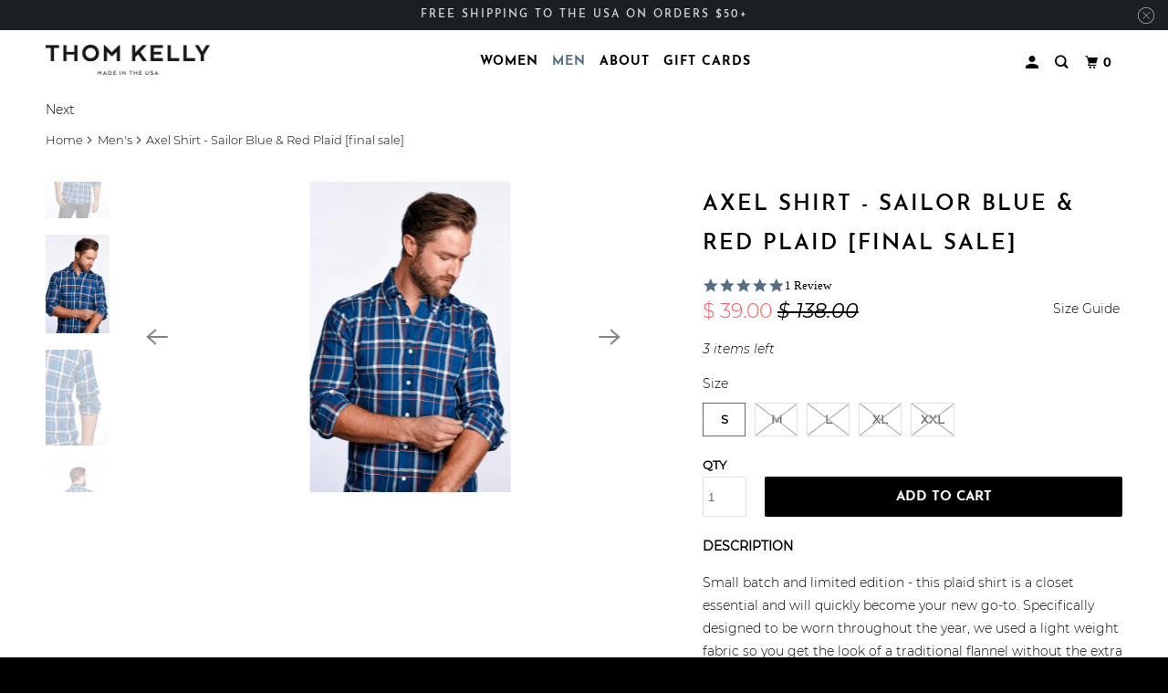

--- FILE ---
content_type: text/html; charset=utf-8
request_url: https://thomkelly.com/collections/men/products/mens-axel-shirt-sailor-blue-red-plaid
body_size: 28952
content:
<!DOCTYPE html>
<!--[if lt IE 7 ]><html class="ie ie6" lang="en"> <![endif]-->
<!--[if IE 7 ]><html class="ie ie7" lang="en"> <![endif]-->
<!--[if IE 8 ]><html class="ie ie8" lang="en"> <![endif]-->
<!--[if IE 9 ]><html class="ie ie9" lang="en"> <![endif]-->
<!--[if (gte IE 10)|!(IE)]><!--><html lang="en"> <!--<![endif]-->
<script type="text/javascript">
(function e(){var e=document.createElement("script");e.type="text/javascript",e.async=true,e.src="//staticw2.yotpo.com/lXymIppH6iL4KragPnzgYCG8KbyoXJ76zyPFWCyM/widget.js";var t=document.getElementsByTagName("script")[0];t.parentNode.insertBefore(e,t)})();
</script>  
<head>
    <meta charset="utf-8">
    <meta http-equiv="cleartype" content="on">
    <meta name="robots" content="index,follow">

    
    <title>Axel Shirt - Sailor Blue &amp; Red Plaid [final sale] - THOM KELLY</title>

    
      <meta name="description" content="DESCRIPTION Small batch and limited edition - this plaid shirt is a closet essential and will quickly become your new go-to. Specifically designed to be worn throughout the year, we used a light weight fabric so you get the look of a traditional flannel without the extra weight. Thanks to the long fibers of organic cot"/>
    

    

<meta name="author" content="THOM KELLY">
<meta property="og:url" content="https://thomkelly.com/products/mens-axel-shirt-sailor-blue-red-plaid">
<meta property="og:site_name" content="THOM KELLY">




  <meta property="og:type" content="product">
  <meta property="og:title" content="Axel Shirt - Sailor Blue &amp; Red Plaid [final sale]">
  
    
      <meta property="og:image" content="https://thomkelly.com/cdn/shop/products/DSC_0387_6777a9e7-7a34-4ffc-aae7-c43564cf12ae_600x.jpg?v=1570732361">
      <meta property="og:image:secure_url" content="https://thomkelly.com/cdn/shop/products/DSC_0387_6777a9e7-7a34-4ffc-aae7-c43564cf12ae_600x.jpg?v=1570732361">
      <meta property="og:image:width" content="3500">
      <meta property="og:image:height" content="5159">
      <meta property="og:image:alt" content="Axel Shirt - Sailor Blue &amp; Red Plaid [final sale]">
      
    
      <meta property="og:image" content="https://thomkelly.com/cdn/shop/products/DSC_0399_6370a8f1-6613-42e2-92dc-0a0a72f22d76_600x.jpg?v=1570732361">
      <meta property="og:image:secure_url" content="https://thomkelly.com/cdn/shop/products/DSC_0399_6370a8f1-6613-42e2-92dc-0a0a72f22d76_600x.jpg?v=1570732361">
      <meta property="og:image:width" content="3371">
      <meta property="og:image:height" content="5194">
      <meta property="og:image:alt" content="Axel Shirt - Sailor Blue &amp; Red Plaid [final sale]">
      
    
      <meta property="og:image" content="https://thomkelly.com/cdn/shop/products/DSC_0413_ce9b1d60-654b-490d-8ab9-e1dd1dc422a5_600x.jpg?v=1570732361">
      <meta property="og:image:secure_url" content="https://thomkelly.com/cdn/shop/products/DSC_0413_ce9b1d60-654b-490d-8ab9-e1dd1dc422a5_600x.jpg?v=1570732361">
      <meta property="og:image:width" content="3500">
      <meta property="og:image:height" content="5250">
      <meta property="og:image:alt" content="Axel Shirt - Sailor Blue &amp; Red Plaid [final sale]">
      
    
  
  <meta property="product:price:amount" content="39.00">
  <meta property="product:price:currency" content="USD">



  <meta property="og:description" content="DESCRIPTION Small batch and limited edition - this plaid shirt is a closet essential and will quickly become your new go-to. Specifically designed to be worn throughout the year, we used a light weight fabric so you get the look of a traditional flannel without the extra weight. Thanks to the long fibers of organic cot">




<meta name="twitter:card" content="summary">

  <meta name="twitter:title" content="Axel Shirt - Sailor Blue & Red Plaid [final sale]">
  <meta name="twitter:description" content="DESCRIPTION Small batch and limited edition - this plaid shirt is a closet essential and will quickly become your new go-to. Specifically designed to be worn throughout the year, we used a light weight fabric so you get the look of a traditional flannel without the extra weight. Thanks to the long fibers of organic cotton this shirt is exceptionally soft and more durable. It has been pre-washed for an added softness and lived-in feel and features a custom designed pattern. Perfect for date night, an afternoon at your local brewery, or casual Friday at the office. 100% GOTS Certified Organic Cotton Natural Corozo Nut Buttons Single Chest Pocket Button Down Collar Made in the U.S.A CARE + FIT Length 30.5&quot; (measured from a large) Model is 6&#39;2&quot; and wearing a size large Runs true to size. If you&#39;re larger in the shoulders or chest and like a">
  <meta name="twitter:image:width" content="240">
  <meta name="twitter:image:height" content="240">
  <meta name="twitter:image" content="https://thomkelly.com/cdn/shop/products/DSC_0387_6777a9e7-7a34-4ffc-aae7-c43564cf12ae_240x.jpg?v=1570732361">
  <meta name="twitter:image:alt" content="Axel Shirt - Sailor Blue &amp; Red Plaid [final sale]">


    

    
      <link rel="next" href="/collections/men/products/mens-axel-shirt-dark-blue-gray-plaid">
    

    <!-- Mobile Specific Metas -->
    <meta name="HandheldFriendly" content="True">
    <meta name="MobileOptimized" content="320">
    <meta name="viewport" content="width=device-width,initial-scale=1">
    <meta name="theme-color" content="#ffffff">

    <!-- Preconnect Domains -->
    <link rel="preconnect" href="https://cdn.shopify.com" crossorigin>
    <link rel="preconnect" href="https://fonts.shopify.com" crossorigin>
    <link rel="preconnect" href="https://monorail-edge.shopifysvc.com">

    <!-- Preload Assets -->
    <link rel="preload" href="//thomkelly.com/cdn/shop/t/21/assets/mmenu-styles.scss?v=106496102027375579581646752344" as="style">
    <link rel="preload" href="//thomkelly.com/cdn/shop/t/21/assets/fancybox.css?v=30466120580444283401646752334" as="style">
    <link rel="preload" href="//thomkelly.com/cdn/shop/t/21/assets/styles.css?v=104967657727265980231738118697" as="style">
    <link rel="preload" href="//thomkelly.com/cdn/shop/t/21/assets/app.js?v=79100565158377674971646752376" as="script">

    <!-- Stylesheet for mmenu plugin -->
    <link href="//thomkelly.com/cdn/shop/t/21/assets/mmenu-styles.scss?v=106496102027375579581646752344" rel="stylesheet" type="text/css" media="all" />

    <!-- Stylesheet for Fancybox library -->
    <link href="//thomkelly.com/cdn/shop/t/21/assets/fancybox.css?v=30466120580444283401646752334" rel="stylesheet" type="text/css" media="all" />

    <!-- Stylesheets for Parallax 4.1.1 -->
    <link href="//thomkelly.com/cdn/shop/t/21/assets/styles.css?v=104967657727265980231738118697" rel="stylesheet" type="text/css" media="all" />

    
      <link rel="shortcut icon" type="image/x-icon" href="//thomkelly.com/cdn/shop/files/TK_SUBMARK_180x180.jpg?v=1614288852">
      <link rel="apple-touch-icon" href="//thomkelly.com/cdn/shop/files/TK_SUBMARK_180x180.jpg?v=1614288852"/>
      <link rel="apple-touch-icon" sizes="72x72" href="//thomkelly.com/cdn/shop/files/TK_SUBMARK_72x72.jpg?v=1614288852"/>
      <link rel="apple-touch-icon" sizes="114x114" href="//thomkelly.com/cdn/shop/files/TK_SUBMARK_114x114.jpg?v=1614288852"/>
      <link rel="apple-touch-icon" sizes="180x180" href="//thomkelly.com/cdn/shop/files/TK_SUBMARK_180x180.jpg?v=1614288852"/>
      <link rel="apple-touch-icon" sizes="228x228" href="//thomkelly.com/cdn/shop/files/TK_SUBMARK_228x228.jpg?v=1614288852"/>
    

    <link rel="canonical" href="https://thomkelly.com/products/mens-axel-shirt-sailor-blue-red-plaid"/>

    

    

    <script>
      
Shopify = window.Shopify || {};Shopify.theme_settings = {};Shopify.theme_settings.current_locale = "en";Shopify.theme_settings.shop_url = "https://thomkelly.com";Shopify.theme_settings.cart_url = "/cart";Shopify.theme_settings.newsletter_popup = true;Shopify.theme_settings.newsletter_popup_days = "7";Shopify.theme_settings.newsletter_popup_mobile = true;Shopify.theme_settings.newsletter_popup_seconds = 6;Shopify.theme_settings.newsletter_popup_max_width = 600;Shopify.theme_settings.search_option = "everything";Shopify.theme_settings.search_items_to_display = 5;Shopify.theme_settings.enable_autocomplete = true;


Currency = window.Currency || {};


Currency.shop_currency = "USD";
Currency.default_currency = "USD";
Currency.display_format = "money_format";
Currency.money_format = "$ {{amount}}";
Currency.money_format_no_currency = "$ {{amount}}";
Currency.money_format_currency = "$ {{amount}} USD";
Currency.native_multi_currency = false;
Currency.shipping_calculator = false;
Currency.iso_code = "USD";
Currency.symbol = "$";Shopify.translation =Shopify.translation || {};Shopify.translation.newsletter_success_text = "Thank you for joining our mailing list!";Shopify.translation.menu = "Menu";Shopify.translation.search = "Search";Shopify.translation.all_results = "View all results";Shopify.translation.no_results = "No results found.";Shopify.translation.agree_to_terms_warning = "You must agree with the terms and conditions to checkout.";Shopify.translation.cart_discount = "Discount";Shopify.translation.edit_cart = "View Cart";Shopify.translation.add_to_cart_success = "Translation missing: en.layout.general.add_to_cart_success";Shopify.translation.agree_to_terms_html = "Translation missing: en.cart.general.agree_to_terms_html";Shopify.translation.checkout = "Checkout";Shopify.translation.or = "Translation missing: en.layout.general.or";Shopify.translation.continue_shopping = "Continue";Shopify.translation.empty_cart = "Your Cart is Empty";Shopify.translation.subtotal = "Subtotal";Shopify.translation.cart_notes = "Order Notes";Shopify.translation.product_add_to_cart_success = "Added";Shopify.translation.product_add_to_cart = "Add to cart";Shopify.translation.product_notify_form_email = "Email address";Shopify.translation.product_notify_form_send = "Send";Shopify.translation.items_left_count_one = "item left";Shopify.translation.items_left_count_other = "items left";Shopify.translation.product_sold_out = "Sold Out";Shopify.translation.product_from = "from";Shopify.translation.product_unavailable = "Unavailable";Shopify.translation.product_notify_form_success = "Thanks! We will notify you when this product becomes available!";Shopify.routes =Shopify.routes || {};Shopify.routes.root_url = "/";Shopify.routes.cart_url = "/cart";Shopify.routes.search_url = "/search";Shopify.media_queries =Shopify.media_queries || {};Shopify.media_queries.small = window.matchMedia( "(max-width: 480px)" );Shopify.media_queries.medium = window.matchMedia( "(max-width: 798px)" );Shopify.media_queries.large = window.matchMedia( "(min-width: 799px)" );Shopify.media_queries.larger = window.matchMedia( "(min-width: 960px)" );Shopify.media_queries.xlarge = window.matchMedia( "(min-width: 1200px)" );Shopify.media_queries.ie10 = window.matchMedia( "all and (-ms-high-contrast: none), (-ms-high-contrast: active)" );Shopify.media_queries.tablet = window.matchMedia( "only screen and (min-width: 768px) and (max-width: 1024px)" );Shopify.device =Shopify.device || {};Shopify.device.hasTouch = window.matchMedia("(any-pointer: coarse)");Shopify.device.hasMouse = window.matchMedia("(any-pointer: fine)");
    </script>

    <script src="//thomkelly.com/cdn/shop/t/21/assets/app.js?v=79100565158377674971646752376" defer></script>

    <script>window.performance && window.performance.mark && window.performance.mark('shopify.content_for_header.start');</script><meta name="google-site-verification" content="wCK1giuWkEmARnOIYsXPgh4bIJWkuNdGNKGEmaOA9Vw">
<meta id="shopify-digital-wallet" name="shopify-digital-wallet" content="/12093500/digital_wallets/dialog">
<meta name="shopify-checkout-api-token" content="98f56077da5f0acb8f86b51a79b8559b">
<meta id="in-context-paypal-metadata" data-shop-id="12093500" data-venmo-supported="false" data-environment="production" data-locale="en_US" data-paypal-v4="true" data-currency="USD">
<link rel="alternate" type="application/json+oembed" href="https://thomkelly.com/products/mens-axel-shirt-sailor-blue-red-plaid.oembed">
<script async="async" src="/checkouts/internal/preloads.js?locale=en-US"></script>
<link rel="preconnect" href="https://shop.app" crossorigin="anonymous">
<script async="async" src="https://shop.app/checkouts/internal/preloads.js?locale=en-US&shop_id=12093500" crossorigin="anonymous"></script>
<script id="apple-pay-shop-capabilities" type="application/json">{"shopId":12093500,"countryCode":"US","currencyCode":"USD","merchantCapabilities":["supports3DS"],"merchantId":"gid:\/\/shopify\/Shop\/12093500","merchantName":"THOM KELLY","requiredBillingContactFields":["postalAddress","email"],"requiredShippingContactFields":["postalAddress","email"],"shippingType":"shipping","supportedNetworks":["visa","masterCard","amex","discover","elo","jcb"],"total":{"type":"pending","label":"THOM KELLY","amount":"1.00"},"shopifyPaymentsEnabled":true,"supportsSubscriptions":true}</script>
<script id="shopify-features" type="application/json">{"accessToken":"98f56077da5f0acb8f86b51a79b8559b","betas":["rich-media-storefront-analytics"],"domain":"thomkelly.com","predictiveSearch":true,"shopId":12093500,"locale":"en"}</script>
<script>var Shopify = Shopify || {};
Shopify.shop = "thom-kelly.myshopify.com";
Shopify.locale = "en";
Shopify.currency = {"active":"USD","rate":"1.0"};
Shopify.country = "US";
Shopify.theme = {"name":"Updated Theme - March 9, 2021 with Installments...","id":121330270275,"schema_name":"Parallax","schema_version":"4.1.1","theme_store_id":null,"role":"main"};
Shopify.theme.handle = "null";
Shopify.theme.style = {"id":null,"handle":null};
Shopify.cdnHost = "thomkelly.com/cdn";
Shopify.routes = Shopify.routes || {};
Shopify.routes.root = "/";</script>
<script type="module">!function(o){(o.Shopify=o.Shopify||{}).modules=!0}(window);</script>
<script>!function(o){function n(){var o=[];function n(){o.push(Array.prototype.slice.apply(arguments))}return n.q=o,n}var t=o.Shopify=o.Shopify||{};t.loadFeatures=n(),t.autoloadFeatures=n()}(window);</script>
<script>
  window.ShopifyPay = window.ShopifyPay || {};
  window.ShopifyPay.apiHost = "shop.app\/pay";
  window.ShopifyPay.redirectState = null;
</script>
<script id="shop-js-analytics" type="application/json">{"pageType":"product"}</script>
<script defer="defer" async type="module" src="//thomkelly.com/cdn/shopifycloud/shop-js/modules/v2/client.init-shop-cart-sync_BT-GjEfc.en.esm.js"></script>
<script defer="defer" async type="module" src="//thomkelly.com/cdn/shopifycloud/shop-js/modules/v2/chunk.common_D58fp_Oc.esm.js"></script>
<script defer="defer" async type="module" src="//thomkelly.com/cdn/shopifycloud/shop-js/modules/v2/chunk.modal_xMitdFEc.esm.js"></script>
<script type="module">
  await import("//thomkelly.com/cdn/shopifycloud/shop-js/modules/v2/client.init-shop-cart-sync_BT-GjEfc.en.esm.js");
await import("//thomkelly.com/cdn/shopifycloud/shop-js/modules/v2/chunk.common_D58fp_Oc.esm.js");
await import("//thomkelly.com/cdn/shopifycloud/shop-js/modules/v2/chunk.modal_xMitdFEc.esm.js");

  window.Shopify.SignInWithShop?.initShopCartSync?.({"fedCMEnabled":true,"windoidEnabled":true});

</script>
<script defer="defer" async type="module" src="//thomkelly.com/cdn/shopifycloud/shop-js/modules/v2/client.payment-terms_Ci9AEqFq.en.esm.js"></script>
<script defer="defer" async type="module" src="//thomkelly.com/cdn/shopifycloud/shop-js/modules/v2/chunk.common_D58fp_Oc.esm.js"></script>
<script defer="defer" async type="module" src="//thomkelly.com/cdn/shopifycloud/shop-js/modules/v2/chunk.modal_xMitdFEc.esm.js"></script>
<script type="module">
  await import("//thomkelly.com/cdn/shopifycloud/shop-js/modules/v2/client.payment-terms_Ci9AEqFq.en.esm.js");
await import("//thomkelly.com/cdn/shopifycloud/shop-js/modules/v2/chunk.common_D58fp_Oc.esm.js");
await import("//thomkelly.com/cdn/shopifycloud/shop-js/modules/v2/chunk.modal_xMitdFEc.esm.js");

  
</script>
<script>
  window.Shopify = window.Shopify || {};
  if (!window.Shopify.featureAssets) window.Shopify.featureAssets = {};
  window.Shopify.featureAssets['shop-js'] = {"shop-cart-sync":["modules/v2/client.shop-cart-sync_DZOKe7Ll.en.esm.js","modules/v2/chunk.common_D58fp_Oc.esm.js","modules/v2/chunk.modal_xMitdFEc.esm.js"],"init-fed-cm":["modules/v2/client.init-fed-cm_B6oLuCjv.en.esm.js","modules/v2/chunk.common_D58fp_Oc.esm.js","modules/v2/chunk.modal_xMitdFEc.esm.js"],"shop-cash-offers":["modules/v2/client.shop-cash-offers_D2sdYoxE.en.esm.js","modules/v2/chunk.common_D58fp_Oc.esm.js","modules/v2/chunk.modal_xMitdFEc.esm.js"],"shop-login-button":["modules/v2/client.shop-login-button_QeVjl5Y3.en.esm.js","modules/v2/chunk.common_D58fp_Oc.esm.js","modules/v2/chunk.modal_xMitdFEc.esm.js"],"pay-button":["modules/v2/client.pay-button_DXTOsIq6.en.esm.js","modules/v2/chunk.common_D58fp_Oc.esm.js","modules/v2/chunk.modal_xMitdFEc.esm.js"],"shop-button":["modules/v2/client.shop-button_DQZHx9pm.en.esm.js","modules/v2/chunk.common_D58fp_Oc.esm.js","modules/v2/chunk.modal_xMitdFEc.esm.js"],"avatar":["modules/v2/client.avatar_BTnouDA3.en.esm.js"],"init-windoid":["modules/v2/client.init-windoid_CR1B-cfM.en.esm.js","modules/v2/chunk.common_D58fp_Oc.esm.js","modules/v2/chunk.modal_xMitdFEc.esm.js"],"init-shop-for-new-customer-accounts":["modules/v2/client.init-shop-for-new-customer-accounts_C_vY_xzh.en.esm.js","modules/v2/client.shop-login-button_QeVjl5Y3.en.esm.js","modules/v2/chunk.common_D58fp_Oc.esm.js","modules/v2/chunk.modal_xMitdFEc.esm.js"],"init-shop-email-lookup-coordinator":["modules/v2/client.init-shop-email-lookup-coordinator_BI7n9ZSv.en.esm.js","modules/v2/chunk.common_D58fp_Oc.esm.js","modules/v2/chunk.modal_xMitdFEc.esm.js"],"init-shop-cart-sync":["modules/v2/client.init-shop-cart-sync_BT-GjEfc.en.esm.js","modules/v2/chunk.common_D58fp_Oc.esm.js","modules/v2/chunk.modal_xMitdFEc.esm.js"],"shop-toast-manager":["modules/v2/client.shop-toast-manager_DiYdP3xc.en.esm.js","modules/v2/chunk.common_D58fp_Oc.esm.js","modules/v2/chunk.modal_xMitdFEc.esm.js"],"init-customer-accounts":["modules/v2/client.init-customer-accounts_D9ZNqS-Q.en.esm.js","modules/v2/client.shop-login-button_QeVjl5Y3.en.esm.js","modules/v2/chunk.common_D58fp_Oc.esm.js","modules/v2/chunk.modal_xMitdFEc.esm.js"],"init-customer-accounts-sign-up":["modules/v2/client.init-customer-accounts-sign-up_iGw4briv.en.esm.js","modules/v2/client.shop-login-button_QeVjl5Y3.en.esm.js","modules/v2/chunk.common_D58fp_Oc.esm.js","modules/v2/chunk.modal_xMitdFEc.esm.js"],"shop-follow-button":["modules/v2/client.shop-follow-button_CqMgW2wH.en.esm.js","modules/v2/chunk.common_D58fp_Oc.esm.js","modules/v2/chunk.modal_xMitdFEc.esm.js"],"checkout-modal":["modules/v2/client.checkout-modal_xHeaAweL.en.esm.js","modules/v2/chunk.common_D58fp_Oc.esm.js","modules/v2/chunk.modal_xMitdFEc.esm.js"],"shop-login":["modules/v2/client.shop-login_D91U-Q7h.en.esm.js","modules/v2/chunk.common_D58fp_Oc.esm.js","modules/v2/chunk.modal_xMitdFEc.esm.js"],"lead-capture":["modules/v2/client.lead-capture_BJmE1dJe.en.esm.js","modules/v2/chunk.common_D58fp_Oc.esm.js","modules/v2/chunk.modal_xMitdFEc.esm.js"],"payment-terms":["modules/v2/client.payment-terms_Ci9AEqFq.en.esm.js","modules/v2/chunk.common_D58fp_Oc.esm.js","modules/v2/chunk.modal_xMitdFEc.esm.js"]};
</script>
<script>(function() {
  var isLoaded = false;
  function asyncLoad() {
    if (isLoaded) return;
    isLoaded = true;
    var urls = ["https:\/\/chimpstatic.com\/mcjs-connected\/js\/users\/714fdd36c9c139f5e71c32b54\/00c54fe324f8f226b73785467.js?shop=thom-kelly.myshopify.com","\/\/staticw2.yotpo.com\/lXymIppH6iL4KragPnzgYCG8KbyoXJ76zyPFWCyM\/widget.js?shop=thom-kelly.myshopify.com","https:\/\/cdn-loyalty.yotpo.com\/loader\/9vnGQJywTtirkVi8MNnvzQ.js?shop=thom-kelly.myshopify.com","https:\/\/js.smile.io\/v1\/smile-shopify.js?shop=thom-kelly.myshopify.com"];
    for (var i = 0; i < urls.length; i++) {
      var s = document.createElement('script');
      s.type = 'text/javascript';
      s.async = true;
      s.src = urls[i];
      var x = document.getElementsByTagName('script')[0];
      x.parentNode.insertBefore(s, x);
    }
  };
  if(window.attachEvent) {
    window.attachEvent('onload', asyncLoad);
  } else {
    window.addEventListener('load', asyncLoad, false);
  }
})();</script>
<script id="__st">var __st={"a":12093500,"offset":-18000,"reqid":"54d37a21-a92a-4ec6-a9a4-59be60f0d293-1769467613","pageurl":"thomkelly.com\/collections\/men\/products\/mens-axel-shirt-sailor-blue-red-plaid","u":"74e58082fb51","p":"product","rtyp":"product","rid":8763704198};</script>
<script>window.ShopifyPaypalV4VisibilityTracking = true;</script>
<script id="captcha-bootstrap">!function(){'use strict';const t='contact',e='account',n='new_comment',o=[[t,t],['blogs',n],['comments',n],[t,'customer']],c=[[e,'customer_login'],[e,'guest_login'],[e,'recover_customer_password'],[e,'create_customer']],r=t=>t.map((([t,e])=>`form[action*='/${t}']:not([data-nocaptcha='true']) input[name='form_type'][value='${e}']`)).join(','),a=t=>()=>t?[...document.querySelectorAll(t)].map((t=>t.form)):[];function s(){const t=[...o],e=r(t);return a(e)}const i='password',u='form_key',d=['recaptcha-v3-token','g-recaptcha-response','h-captcha-response',i],f=()=>{try{return window.sessionStorage}catch{return}},m='__shopify_v',_=t=>t.elements[u];function p(t,e,n=!1){try{const o=window.sessionStorage,c=JSON.parse(o.getItem(e)),{data:r}=function(t){const{data:e,action:n}=t;return t[m]||n?{data:e,action:n}:{data:t,action:n}}(c);for(const[e,n]of Object.entries(r))t.elements[e]&&(t.elements[e].value=n);n&&o.removeItem(e)}catch(o){console.error('form repopulation failed',{error:o})}}const l='form_type',E='cptcha';function T(t){t.dataset[E]=!0}const w=window,h=w.document,L='Shopify',v='ce_forms',y='captcha';let A=!1;((t,e)=>{const n=(g='f06e6c50-85a8-45c8-87d0-21a2b65856fe',I='https://cdn.shopify.com/shopifycloud/storefront-forms-hcaptcha/ce_storefront_forms_captcha_hcaptcha.v1.5.2.iife.js',D={infoText:'Protected by hCaptcha',privacyText:'Privacy',termsText:'Terms'},(t,e,n)=>{const o=w[L][v],c=o.bindForm;if(c)return c(t,g,e,D).then(n);var r;o.q.push([[t,g,e,D],n]),r=I,A||(h.body.append(Object.assign(h.createElement('script'),{id:'captcha-provider',async:!0,src:r})),A=!0)});var g,I,D;w[L]=w[L]||{},w[L][v]=w[L][v]||{},w[L][v].q=[],w[L][y]=w[L][y]||{},w[L][y].protect=function(t,e){n(t,void 0,e),T(t)},Object.freeze(w[L][y]),function(t,e,n,w,h,L){const[v,y,A,g]=function(t,e,n){const i=e?o:[],u=t?c:[],d=[...i,...u],f=r(d),m=r(i),_=r(d.filter((([t,e])=>n.includes(e))));return[a(f),a(m),a(_),s()]}(w,h,L),I=t=>{const e=t.target;return e instanceof HTMLFormElement?e:e&&e.form},D=t=>v().includes(t);t.addEventListener('submit',(t=>{const e=I(t);if(!e)return;const n=D(e)&&!e.dataset.hcaptchaBound&&!e.dataset.recaptchaBound,o=_(e),c=g().includes(e)&&(!o||!o.value);(n||c)&&t.preventDefault(),c&&!n&&(function(t){try{if(!f())return;!function(t){const e=f();if(!e)return;const n=_(t);if(!n)return;const o=n.value;o&&e.removeItem(o)}(t);const e=Array.from(Array(32),(()=>Math.random().toString(36)[2])).join('');!function(t,e){_(t)||t.append(Object.assign(document.createElement('input'),{type:'hidden',name:u})),t.elements[u].value=e}(t,e),function(t,e){const n=f();if(!n)return;const o=[...t.querySelectorAll(`input[type='${i}']`)].map((({name:t})=>t)),c=[...d,...o],r={};for(const[a,s]of new FormData(t).entries())c.includes(a)||(r[a]=s);n.setItem(e,JSON.stringify({[m]:1,action:t.action,data:r}))}(t,e)}catch(e){console.error('failed to persist form',e)}}(e),e.submit())}));const S=(t,e)=>{t&&!t.dataset[E]&&(n(t,e.some((e=>e===t))),T(t))};for(const o of['focusin','change'])t.addEventListener(o,(t=>{const e=I(t);D(e)&&S(e,y())}));const B=e.get('form_key'),M=e.get(l),P=B&&M;t.addEventListener('DOMContentLoaded',(()=>{const t=y();if(P)for(const e of t)e.elements[l].value===M&&p(e,B);[...new Set([...A(),...v().filter((t=>'true'===t.dataset.shopifyCaptcha))])].forEach((e=>S(e,t)))}))}(h,new URLSearchParams(w.location.search),n,t,e,['guest_login'])})(!0,!0)}();</script>
<script integrity="sha256-4kQ18oKyAcykRKYeNunJcIwy7WH5gtpwJnB7kiuLZ1E=" data-source-attribution="shopify.loadfeatures" defer="defer" src="//thomkelly.com/cdn/shopifycloud/storefront/assets/storefront/load_feature-a0a9edcb.js" crossorigin="anonymous"></script>
<script crossorigin="anonymous" defer="defer" src="//thomkelly.com/cdn/shopifycloud/storefront/assets/shopify_pay/storefront-65b4c6d7.js?v=20250812"></script>
<script data-source-attribution="shopify.dynamic_checkout.dynamic.init">var Shopify=Shopify||{};Shopify.PaymentButton=Shopify.PaymentButton||{isStorefrontPortableWallets:!0,init:function(){window.Shopify.PaymentButton.init=function(){};var t=document.createElement("script");t.src="https://thomkelly.com/cdn/shopifycloud/portable-wallets/latest/portable-wallets.en.js",t.type="module",document.head.appendChild(t)}};
</script>
<script data-source-attribution="shopify.dynamic_checkout.buyer_consent">
  function portableWalletsHideBuyerConsent(e){var t=document.getElementById("shopify-buyer-consent"),n=document.getElementById("shopify-subscription-policy-button");t&&n&&(t.classList.add("hidden"),t.setAttribute("aria-hidden","true"),n.removeEventListener("click",e))}function portableWalletsShowBuyerConsent(e){var t=document.getElementById("shopify-buyer-consent"),n=document.getElementById("shopify-subscription-policy-button");t&&n&&(t.classList.remove("hidden"),t.removeAttribute("aria-hidden"),n.addEventListener("click",e))}window.Shopify?.PaymentButton&&(window.Shopify.PaymentButton.hideBuyerConsent=portableWalletsHideBuyerConsent,window.Shopify.PaymentButton.showBuyerConsent=portableWalletsShowBuyerConsent);
</script>
<script data-source-attribution="shopify.dynamic_checkout.cart.bootstrap">document.addEventListener("DOMContentLoaded",(function(){function t(){return document.querySelector("shopify-accelerated-checkout-cart, shopify-accelerated-checkout")}if(t())Shopify.PaymentButton.init();else{new MutationObserver((function(e,n){t()&&(Shopify.PaymentButton.init(),n.disconnect())})).observe(document.body,{childList:!0,subtree:!0})}}));
</script>
<link id="shopify-accelerated-checkout-styles" rel="stylesheet" media="screen" href="https://thomkelly.com/cdn/shopifycloud/portable-wallets/latest/accelerated-checkout-backwards-compat.css" crossorigin="anonymous">
<style id="shopify-accelerated-checkout-cart">
        #shopify-buyer-consent {
  margin-top: 1em;
  display: inline-block;
  width: 100%;
}

#shopify-buyer-consent.hidden {
  display: none;
}

#shopify-subscription-policy-button {
  background: none;
  border: none;
  padding: 0;
  text-decoration: underline;
  font-size: inherit;
  cursor: pointer;
}

#shopify-subscription-policy-button::before {
  box-shadow: none;
}

      </style>

<script>window.performance && window.performance.mark && window.performance.mark('shopify.content_for_header.end');</script>

    <noscript>
      <style>

        .slides > li:first-child { display: block; }
        .image__fallback {
          width: 100vw;
          display: block !important;
          max-width: 100vw !important;
          margin-bottom: 0;
        }

        .no-js-only {
          display: inherit !important;
        }

        .icon-cart.cart-button {
          display: none;
        }

        .lazyload,
        .cart_page_image img {
          opacity: 1;
          -webkit-filter: blur(0);
          filter: blur(0);
        }

        .banner__text .container {
          background-color: transparent;
        }

        .animate_right,
        .animate_left,
        .animate_up,
        .animate_down {
          opacity: 1;
        }

        .flexslider .slides>li {
          display: block;
        }

        .product_section .product_form {
          opacity: 1;
        }

        .multi_select,
        form .select {
          display: block !important;
        }

        .swatch-options {
          display: none;
        }

        .parallax__wrap .banner__text {
          position: absolute;
          margin-left: auto;
          margin-right: auto;
          left: 0;
          right: 0;
          bottom: 0;
          top: 0;
          display: -webkit-box;
          display: -ms-flexbox;
          display: flex;
          -webkit-box-align: center;
          -ms-flex-align: center;
          align-items: center;
          -webkit-box-pack: center;
          -ms-flex-pack: center;
          justify-content: center;
        }

        .parallax__wrap .image__fallback {
          max-height: 1000px;
          -o-object-fit: cover;
          object-fit: cover;
        }

      </style>
    </noscript>

  <link href="https://monorail-edge.shopifysvc.com" rel="dns-prefetch">
<script>(function(){if ("sendBeacon" in navigator && "performance" in window) {try {var session_token_from_headers = performance.getEntriesByType('navigation')[0].serverTiming.find(x => x.name == '_s').description;} catch {var session_token_from_headers = undefined;}var session_cookie_matches = document.cookie.match(/_shopify_s=([^;]*)/);var session_token_from_cookie = session_cookie_matches && session_cookie_matches.length === 2 ? session_cookie_matches[1] : "";var session_token = session_token_from_headers || session_token_from_cookie || "";function handle_abandonment_event(e) {var entries = performance.getEntries().filter(function(entry) {return /monorail-edge.shopifysvc.com/.test(entry.name);});if (!window.abandonment_tracked && entries.length === 0) {window.abandonment_tracked = true;var currentMs = Date.now();var navigation_start = performance.timing.navigationStart;var payload = {shop_id: 12093500,url: window.location.href,navigation_start,duration: currentMs - navigation_start,session_token,page_type: "product"};window.navigator.sendBeacon("https://monorail-edge.shopifysvc.com/v1/produce", JSON.stringify({schema_id: "online_store_buyer_site_abandonment/1.1",payload: payload,metadata: {event_created_at_ms: currentMs,event_sent_at_ms: currentMs}}));}}window.addEventListener('pagehide', handle_abandonment_event);}}());</script>
<script id="web-pixels-manager-setup">(function e(e,d,r,n,o){if(void 0===o&&(o={}),!Boolean(null===(a=null===(i=window.Shopify)||void 0===i?void 0:i.analytics)||void 0===a?void 0:a.replayQueue)){var i,a;window.Shopify=window.Shopify||{};var t=window.Shopify;t.analytics=t.analytics||{};var s=t.analytics;s.replayQueue=[],s.publish=function(e,d,r){return s.replayQueue.push([e,d,r]),!0};try{self.performance.mark("wpm:start")}catch(e){}var l=function(){var e={modern:/Edge?\/(1{2}[4-9]|1[2-9]\d|[2-9]\d{2}|\d{4,})\.\d+(\.\d+|)|Firefox\/(1{2}[4-9]|1[2-9]\d|[2-9]\d{2}|\d{4,})\.\d+(\.\d+|)|Chrom(ium|e)\/(9{2}|\d{3,})\.\d+(\.\d+|)|(Maci|X1{2}).+ Version\/(15\.\d+|(1[6-9]|[2-9]\d|\d{3,})\.\d+)([,.]\d+|)( \(\w+\)|)( Mobile\/\w+|) Safari\/|Chrome.+OPR\/(9{2}|\d{3,})\.\d+\.\d+|(CPU[ +]OS|iPhone[ +]OS|CPU[ +]iPhone|CPU IPhone OS|CPU iPad OS)[ +]+(15[._]\d+|(1[6-9]|[2-9]\d|\d{3,})[._]\d+)([._]\d+|)|Android:?[ /-](13[3-9]|1[4-9]\d|[2-9]\d{2}|\d{4,})(\.\d+|)(\.\d+|)|Android.+Firefox\/(13[5-9]|1[4-9]\d|[2-9]\d{2}|\d{4,})\.\d+(\.\d+|)|Android.+Chrom(ium|e)\/(13[3-9]|1[4-9]\d|[2-9]\d{2}|\d{4,})\.\d+(\.\d+|)|SamsungBrowser\/([2-9]\d|\d{3,})\.\d+/,legacy:/Edge?\/(1[6-9]|[2-9]\d|\d{3,})\.\d+(\.\d+|)|Firefox\/(5[4-9]|[6-9]\d|\d{3,})\.\d+(\.\d+|)|Chrom(ium|e)\/(5[1-9]|[6-9]\d|\d{3,})\.\d+(\.\d+|)([\d.]+$|.*Safari\/(?![\d.]+ Edge\/[\d.]+$))|(Maci|X1{2}).+ Version\/(10\.\d+|(1[1-9]|[2-9]\d|\d{3,})\.\d+)([,.]\d+|)( \(\w+\)|)( Mobile\/\w+|) Safari\/|Chrome.+OPR\/(3[89]|[4-9]\d|\d{3,})\.\d+\.\d+|(CPU[ +]OS|iPhone[ +]OS|CPU[ +]iPhone|CPU IPhone OS|CPU iPad OS)[ +]+(10[._]\d+|(1[1-9]|[2-9]\d|\d{3,})[._]\d+)([._]\d+|)|Android:?[ /-](13[3-9]|1[4-9]\d|[2-9]\d{2}|\d{4,})(\.\d+|)(\.\d+|)|Mobile Safari.+OPR\/([89]\d|\d{3,})\.\d+\.\d+|Android.+Firefox\/(13[5-9]|1[4-9]\d|[2-9]\d{2}|\d{4,})\.\d+(\.\d+|)|Android.+Chrom(ium|e)\/(13[3-9]|1[4-9]\d|[2-9]\d{2}|\d{4,})\.\d+(\.\d+|)|Android.+(UC? ?Browser|UCWEB|U3)[ /]?(15\.([5-9]|\d{2,})|(1[6-9]|[2-9]\d|\d{3,})\.\d+)\.\d+|SamsungBrowser\/(5\.\d+|([6-9]|\d{2,})\.\d+)|Android.+MQ{2}Browser\/(14(\.(9|\d{2,})|)|(1[5-9]|[2-9]\d|\d{3,})(\.\d+|))(\.\d+|)|K[Aa][Ii]OS\/(3\.\d+|([4-9]|\d{2,})\.\d+)(\.\d+|)/},d=e.modern,r=e.legacy,n=navigator.userAgent;return n.match(d)?"modern":n.match(r)?"legacy":"unknown"}(),u="modern"===l?"modern":"legacy",c=(null!=n?n:{modern:"",legacy:""})[u],f=function(e){return[e.baseUrl,"/wpm","/b",e.hashVersion,"modern"===e.buildTarget?"m":"l",".js"].join("")}({baseUrl:d,hashVersion:r,buildTarget:u}),m=function(e){var d=e.version,r=e.bundleTarget,n=e.surface,o=e.pageUrl,i=e.monorailEndpoint;return{emit:function(e){var a=e.status,t=e.errorMsg,s=(new Date).getTime(),l=JSON.stringify({metadata:{event_sent_at_ms:s},events:[{schema_id:"web_pixels_manager_load/3.1",payload:{version:d,bundle_target:r,page_url:o,status:a,surface:n,error_msg:t},metadata:{event_created_at_ms:s}}]});if(!i)return console&&console.warn&&console.warn("[Web Pixels Manager] No Monorail endpoint provided, skipping logging."),!1;try{return self.navigator.sendBeacon.bind(self.navigator)(i,l)}catch(e){}var u=new XMLHttpRequest;try{return u.open("POST",i,!0),u.setRequestHeader("Content-Type","text/plain"),u.send(l),!0}catch(e){return console&&console.warn&&console.warn("[Web Pixels Manager] Got an unhandled error while logging to Monorail."),!1}}}}({version:r,bundleTarget:l,surface:e.surface,pageUrl:self.location.href,monorailEndpoint:e.monorailEndpoint});try{o.browserTarget=l,function(e){var d=e.src,r=e.async,n=void 0===r||r,o=e.onload,i=e.onerror,a=e.sri,t=e.scriptDataAttributes,s=void 0===t?{}:t,l=document.createElement("script"),u=document.querySelector("head"),c=document.querySelector("body");if(l.async=n,l.src=d,a&&(l.integrity=a,l.crossOrigin="anonymous"),s)for(var f in s)if(Object.prototype.hasOwnProperty.call(s,f))try{l.dataset[f]=s[f]}catch(e){}if(o&&l.addEventListener("load",o),i&&l.addEventListener("error",i),u)u.appendChild(l);else{if(!c)throw new Error("Did not find a head or body element to append the script");c.appendChild(l)}}({src:f,async:!0,onload:function(){if(!function(){var e,d;return Boolean(null===(d=null===(e=window.Shopify)||void 0===e?void 0:e.analytics)||void 0===d?void 0:d.initialized)}()){var d=window.webPixelsManager.init(e)||void 0;if(d){var r=window.Shopify.analytics;r.replayQueue.forEach((function(e){var r=e[0],n=e[1],o=e[2];d.publishCustomEvent(r,n,o)})),r.replayQueue=[],r.publish=d.publishCustomEvent,r.visitor=d.visitor,r.initialized=!0}}},onerror:function(){return m.emit({status:"failed",errorMsg:"".concat(f," has failed to load")})},sri:function(e){var d=/^sha384-[A-Za-z0-9+/=]+$/;return"string"==typeof e&&d.test(e)}(c)?c:"",scriptDataAttributes:o}),m.emit({status:"loading"})}catch(e){m.emit({status:"failed",errorMsg:(null==e?void 0:e.message)||"Unknown error"})}}})({shopId: 12093500,storefrontBaseUrl: "https://thomkelly.com",extensionsBaseUrl: "https://extensions.shopifycdn.com/cdn/shopifycloud/web-pixels-manager",monorailEndpoint: "https://monorail-edge.shopifysvc.com/unstable/produce_batch",surface: "storefront-renderer",enabledBetaFlags: ["2dca8a86"],webPixelsConfigList: [{"id":"359432259","configuration":"{\"config\":\"{\\\"pixel_id\\\":\\\"AW-701658292\\\",\\\"target_country\\\":\\\"US\\\",\\\"gtag_events\\\":[{\\\"type\\\":\\\"search\\\",\\\"action_label\\\":\\\"AW-701658292\\\/FS9_COLb368BELTpyc4C\\\"},{\\\"type\\\":\\\"begin_checkout\\\",\\\"action_label\\\":\\\"AW-701658292\\\/RO-XCN_b368BELTpyc4C\\\"},{\\\"type\\\":\\\"view_item\\\",\\\"action_label\\\":[\\\"AW-701658292\\\/TzWSCNnb368BELTpyc4C\\\",\\\"MC-GX01MTKSTX\\\"]},{\\\"type\\\":\\\"purchase\\\",\\\"action_label\\\":[\\\"AW-701658292\\\/-WjqCNbb368BELTpyc4C\\\",\\\"MC-GX01MTKSTX\\\"]},{\\\"type\\\":\\\"page_view\\\",\\\"action_label\\\":[\\\"AW-701658292\\\/fUGXCNPb368BELTpyc4C\\\",\\\"MC-GX01MTKSTX\\\"]},{\\\"type\\\":\\\"add_payment_info\\\",\\\"action_label\\\":\\\"AW-701658292\\\/kLsmCOXb368BELTpyc4C\\\"},{\\\"type\\\":\\\"add_to_cart\\\",\\\"action_label\\\":\\\"AW-701658292\\\/Wuu_CNzb368BELTpyc4C\\\"}],\\\"enable_monitoring_mode\\\":false}\"}","eventPayloadVersion":"v1","runtimeContext":"OPEN","scriptVersion":"b2a88bafab3e21179ed38636efcd8a93","type":"APP","apiClientId":1780363,"privacyPurposes":[],"dataSharingAdjustments":{"protectedCustomerApprovalScopes":["read_customer_address","read_customer_email","read_customer_name","read_customer_personal_data","read_customer_phone"]}},{"id":"104792131","configuration":"{\"pixel_id\":\"1971430493183147\",\"pixel_type\":\"facebook_pixel\",\"metaapp_system_user_token\":\"-\"}","eventPayloadVersion":"v1","runtimeContext":"OPEN","scriptVersion":"ca16bc87fe92b6042fbaa3acc2fbdaa6","type":"APP","apiClientId":2329312,"privacyPurposes":["ANALYTICS","MARKETING","SALE_OF_DATA"],"dataSharingAdjustments":{"protectedCustomerApprovalScopes":["read_customer_address","read_customer_email","read_customer_name","read_customer_personal_data","read_customer_phone"]}},{"id":"45121603","configuration":"{\"tagID\":\"2621182735006\"}","eventPayloadVersion":"v1","runtimeContext":"STRICT","scriptVersion":"18031546ee651571ed29edbe71a3550b","type":"APP","apiClientId":3009811,"privacyPurposes":["ANALYTICS","MARKETING","SALE_OF_DATA"],"dataSharingAdjustments":{"protectedCustomerApprovalScopes":["read_customer_address","read_customer_email","read_customer_name","read_customer_personal_data","read_customer_phone"]}},{"id":"95715395","eventPayloadVersion":"v1","runtimeContext":"LAX","scriptVersion":"1","type":"CUSTOM","privacyPurposes":["ANALYTICS"],"name":"Google Analytics tag (migrated)"},{"id":"shopify-app-pixel","configuration":"{}","eventPayloadVersion":"v1","runtimeContext":"STRICT","scriptVersion":"0450","apiClientId":"shopify-pixel","type":"APP","privacyPurposes":["ANALYTICS","MARKETING"]},{"id":"shopify-custom-pixel","eventPayloadVersion":"v1","runtimeContext":"LAX","scriptVersion":"0450","apiClientId":"shopify-pixel","type":"CUSTOM","privacyPurposes":["ANALYTICS","MARKETING"]}],isMerchantRequest: false,initData: {"shop":{"name":"THOM KELLY","paymentSettings":{"currencyCode":"USD"},"myshopifyDomain":"thom-kelly.myshopify.com","countryCode":"US","storefrontUrl":"https:\/\/thomkelly.com"},"customer":null,"cart":null,"checkout":null,"productVariants":[{"price":{"amount":39.0,"currencyCode":"USD"},"product":{"title":"Axel Shirt - Sailor Blue \u0026 Red Plaid [final sale]","vendor":"THOM KELLY","id":"8763704198","untranslatedTitle":"Axel Shirt - Sailor Blue \u0026 Red Plaid [final sale]","url":"\/products\/mens-axel-shirt-sailor-blue-red-plaid","type":"MEN"},"id":"31379864966","image":{"src":"\/\/thomkelly.com\/cdn\/shop\/products\/DSC_0387_6777a9e7-7a34-4ffc-aae7-c43564cf12ae.jpg?v=1570732361"},"sku":"M001","title":"S","untranslatedTitle":"S"},{"price":{"amount":39.0,"currencyCode":"USD"},"product":{"title":"Axel Shirt - Sailor Blue \u0026 Red Plaid [final sale]","vendor":"THOM KELLY","id":"8763704198","untranslatedTitle":"Axel Shirt - Sailor Blue \u0026 Red Plaid [final sale]","url":"\/products\/mens-axel-shirt-sailor-blue-red-plaid","type":"MEN"},"id":"392943304725","image":{"src":"\/\/thomkelly.com\/cdn\/shop\/products\/DSC_0387_6777a9e7-7a34-4ffc-aae7-c43564cf12ae.jpg?v=1570732361"},"sku":"M001","title":"M","untranslatedTitle":"M"},{"price":{"amount":39.0,"currencyCode":"USD"},"product":{"title":"Axel Shirt - Sailor Blue \u0026 Red Plaid [final sale]","vendor":"THOM KELLY","id":"8763704198","untranslatedTitle":"Axel Shirt - Sailor Blue \u0026 Red Plaid [final sale]","url":"\/products\/mens-axel-shirt-sailor-blue-red-plaid","type":"MEN"},"id":"392943337493","image":{"src":"\/\/thomkelly.com\/cdn\/shop\/products\/DSC_0387_6777a9e7-7a34-4ffc-aae7-c43564cf12ae.jpg?v=1570732361"},"sku":"M001","title":"L","untranslatedTitle":"L"},{"price":{"amount":39.0,"currencyCode":"USD"},"product":{"title":"Axel Shirt - Sailor Blue \u0026 Red Plaid [final sale]","vendor":"THOM KELLY","id":"8763704198","untranslatedTitle":"Axel Shirt - Sailor Blue \u0026 Red Plaid [final sale]","url":"\/products\/mens-axel-shirt-sailor-blue-red-plaid","type":"MEN"},"id":"392943370261","image":{"src":"\/\/thomkelly.com\/cdn\/shop\/products\/DSC_0387_6777a9e7-7a34-4ffc-aae7-c43564cf12ae.jpg?v=1570732361"},"sku":"M001","title":"XL","untranslatedTitle":"XL"},{"price":{"amount":39.0,"currencyCode":"USD"},"product":{"title":"Axel Shirt - Sailor Blue \u0026 Red Plaid [final sale]","vendor":"THOM KELLY","id":"8763704198","untranslatedTitle":"Axel Shirt - Sailor Blue \u0026 Red Plaid [final sale]","url":"\/products\/mens-axel-shirt-sailor-blue-red-plaid","type":"MEN"},"id":"392943403029","image":{"src":"\/\/thomkelly.com\/cdn\/shop\/products\/DSC_0387_6777a9e7-7a34-4ffc-aae7-c43564cf12ae.jpg?v=1570732361"},"sku":"M001","title":"XXL","untranslatedTitle":"XXL"}],"purchasingCompany":null},},"https://thomkelly.com/cdn","fcfee988w5aeb613cpc8e4bc33m6693e112",{"modern":"","legacy":""},{"shopId":"12093500","storefrontBaseUrl":"https:\/\/thomkelly.com","extensionBaseUrl":"https:\/\/extensions.shopifycdn.com\/cdn\/shopifycloud\/web-pixels-manager","surface":"storefront-renderer","enabledBetaFlags":"[\"2dca8a86\"]","isMerchantRequest":"false","hashVersion":"fcfee988w5aeb613cpc8e4bc33m6693e112","publish":"custom","events":"[[\"page_viewed\",{}],[\"product_viewed\",{\"productVariant\":{\"price\":{\"amount\":39.0,\"currencyCode\":\"USD\"},\"product\":{\"title\":\"Axel Shirt - Sailor Blue \u0026 Red Plaid [final sale]\",\"vendor\":\"THOM KELLY\",\"id\":\"8763704198\",\"untranslatedTitle\":\"Axel Shirt - Sailor Blue \u0026 Red Plaid [final sale]\",\"url\":\"\/products\/mens-axel-shirt-sailor-blue-red-plaid\",\"type\":\"MEN\"},\"id\":\"31379864966\",\"image\":{\"src\":\"\/\/thomkelly.com\/cdn\/shop\/products\/DSC_0387_6777a9e7-7a34-4ffc-aae7-c43564cf12ae.jpg?v=1570732361\"},\"sku\":\"M001\",\"title\":\"S\",\"untranslatedTitle\":\"S\"}}]]"});</script><script>
  window.ShopifyAnalytics = window.ShopifyAnalytics || {};
  window.ShopifyAnalytics.meta = window.ShopifyAnalytics.meta || {};
  window.ShopifyAnalytics.meta.currency = 'USD';
  var meta = {"product":{"id":8763704198,"gid":"gid:\/\/shopify\/Product\/8763704198","vendor":"THOM KELLY","type":"MEN","handle":"mens-axel-shirt-sailor-blue-red-plaid","variants":[{"id":31379864966,"price":3900,"name":"Axel Shirt - Sailor Blue \u0026 Red Plaid [final sale] - S","public_title":"S","sku":"M001"},{"id":392943304725,"price":3900,"name":"Axel Shirt - Sailor Blue \u0026 Red Plaid [final sale] - M","public_title":"M","sku":"M001"},{"id":392943337493,"price":3900,"name":"Axel Shirt - Sailor Blue \u0026 Red Plaid [final sale] - L","public_title":"L","sku":"M001"},{"id":392943370261,"price":3900,"name":"Axel Shirt - Sailor Blue \u0026 Red Plaid [final sale] - XL","public_title":"XL","sku":"M001"},{"id":392943403029,"price":3900,"name":"Axel Shirt - Sailor Blue \u0026 Red Plaid [final sale] - XXL","public_title":"XXL","sku":"M001"}],"remote":false},"page":{"pageType":"product","resourceType":"product","resourceId":8763704198,"requestId":"54d37a21-a92a-4ec6-a9a4-59be60f0d293-1769467613"}};
  for (var attr in meta) {
    window.ShopifyAnalytics.meta[attr] = meta[attr];
  }
</script>
<script class="analytics">
  (function () {
    var customDocumentWrite = function(content) {
      var jquery = null;

      if (window.jQuery) {
        jquery = window.jQuery;
      } else if (window.Checkout && window.Checkout.$) {
        jquery = window.Checkout.$;
      }

      if (jquery) {
        jquery('body').append(content);
      }
    };

    var hasLoggedConversion = function(token) {
      if (token) {
        return document.cookie.indexOf('loggedConversion=' + token) !== -1;
      }
      return false;
    }

    var setCookieIfConversion = function(token) {
      if (token) {
        var twoMonthsFromNow = new Date(Date.now());
        twoMonthsFromNow.setMonth(twoMonthsFromNow.getMonth() + 2);

        document.cookie = 'loggedConversion=' + token + '; expires=' + twoMonthsFromNow;
      }
    }

    var trekkie = window.ShopifyAnalytics.lib = window.trekkie = window.trekkie || [];
    if (trekkie.integrations) {
      return;
    }
    trekkie.methods = [
      'identify',
      'page',
      'ready',
      'track',
      'trackForm',
      'trackLink'
    ];
    trekkie.factory = function(method) {
      return function() {
        var args = Array.prototype.slice.call(arguments);
        args.unshift(method);
        trekkie.push(args);
        return trekkie;
      };
    };
    for (var i = 0; i < trekkie.methods.length; i++) {
      var key = trekkie.methods[i];
      trekkie[key] = trekkie.factory(key);
    }
    trekkie.load = function(config) {
      trekkie.config = config || {};
      trekkie.config.initialDocumentCookie = document.cookie;
      var first = document.getElementsByTagName('script')[0];
      var script = document.createElement('script');
      script.type = 'text/javascript';
      script.onerror = function(e) {
        var scriptFallback = document.createElement('script');
        scriptFallback.type = 'text/javascript';
        scriptFallback.onerror = function(error) {
                var Monorail = {
      produce: function produce(monorailDomain, schemaId, payload) {
        var currentMs = new Date().getTime();
        var event = {
          schema_id: schemaId,
          payload: payload,
          metadata: {
            event_created_at_ms: currentMs,
            event_sent_at_ms: currentMs
          }
        };
        return Monorail.sendRequest("https://" + monorailDomain + "/v1/produce", JSON.stringify(event));
      },
      sendRequest: function sendRequest(endpointUrl, payload) {
        // Try the sendBeacon API
        if (window && window.navigator && typeof window.navigator.sendBeacon === 'function' && typeof window.Blob === 'function' && !Monorail.isIos12()) {
          var blobData = new window.Blob([payload], {
            type: 'text/plain'
          });

          if (window.navigator.sendBeacon(endpointUrl, blobData)) {
            return true;
          } // sendBeacon was not successful

        } // XHR beacon

        var xhr = new XMLHttpRequest();

        try {
          xhr.open('POST', endpointUrl);
          xhr.setRequestHeader('Content-Type', 'text/plain');
          xhr.send(payload);
        } catch (e) {
          console.log(e);
        }

        return false;
      },
      isIos12: function isIos12() {
        return window.navigator.userAgent.lastIndexOf('iPhone; CPU iPhone OS 12_') !== -1 || window.navigator.userAgent.lastIndexOf('iPad; CPU OS 12_') !== -1;
      }
    };
    Monorail.produce('monorail-edge.shopifysvc.com',
      'trekkie_storefront_load_errors/1.1',
      {shop_id: 12093500,
      theme_id: 121330270275,
      app_name: "storefront",
      context_url: window.location.href,
      source_url: "//thomkelly.com/cdn/s/trekkie.storefront.a804e9514e4efded663580eddd6991fcc12b5451.min.js"});

        };
        scriptFallback.async = true;
        scriptFallback.src = '//thomkelly.com/cdn/s/trekkie.storefront.a804e9514e4efded663580eddd6991fcc12b5451.min.js';
        first.parentNode.insertBefore(scriptFallback, first);
      };
      script.async = true;
      script.src = '//thomkelly.com/cdn/s/trekkie.storefront.a804e9514e4efded663580eddd6991fcc12b5451.min.js';
      first.parentNode.insertBefore(script, first);
    };
    trekkie.load(
      {"Trekkie":{"appName":"storefront","development":false,"defaultAttributes":{"shopId":12093500,"isMerchantRequest":null,"themeId":121330270275,"themeCityHash":"12719347461435541758","contentLanguage":"en","currency":"USD","eventMetadataId":"8e014ff1-0ef6-4c51-805d-cdffcec450fb"},"isServerSideCookieWritingEnabled":true,"monorailRegion":"shop_domain","enabledBetaFlags":["65f19447"]},"Session Attribution":{},"S2S":{"facebookCapiEnabled":true,"source":"trekkie-storefront-renderer","apiClientId":580111}}
    );

    var loaded = false;
    trekkie.ready(function() {
      if (loaded) return;
      loaded = true;

      window.ShopifyAnalytics.lib = window.trekkie;

      var originalDocumentWrite = document.write;
      document.write = customDocumentWrite;
      try { window.ShopifyAnalytics.merchantGoogleAnalytics.call(this); } catch(error) {};
      document.write = originalDocumentWrite;

      window.ShopifyAnalytics.lib.page(null,{"pageType":"product","resourceType":"product","resourceId":8763704198,"requestId":"54d37a21-a92a-4ec6-a9a4-59be60f0d293-1769467613","shopifyEmitted":true});

      var match = window.location.pathname.match(/checkouts\/(.+)\/(thank_you|post_purchase)/)
      var token = match? match[1]: undefined;
      if (!hasLoggedConversion(token)) {
        setCookieIfConversion(token);
        window.ShopifyAnalytics.lib.track("Viewed Product",{"currency":"USD","variantId":31379864966,"productId":8763704198,"productGid":"gid:\/\/shopify\/Product\/8763704198","name":"Axel Shirt - Sailor Blue \u0026 Red Plaid [final sale] - S","price":"39.00","sku":"M001","brand":"THOM KELLY","variant":"S","category":"MEN","nonInteraction":true,"remote":false},undefined,undefined,{"shopifyEmitted":true});
      window.ShopifyAnalytics.lib.track("monorail:\/\/trekkie_storefront_viewed_product\/1.1",{"currency":"USD","variantId":31379864966,"productId":8763704198,"productGid":"gid:\/\/shopify\/Product\/8763704198","name":"Axel Shirt - Sailor Blue \u0026 Red Plaid [final sale] - S","price":"39.00","sku":"M001","brand":"THOM KELLY","variant":"S","category":"MEN","nonInteraction":true,"remote":false,"referer":"https:\/\/thomkelly.com\/collections\/men\/products\/mens-axel-shirt-sailor-blue-red-plaid"});
      }
    });


        var eventsListenerScript = document.createElement('script');
        eventsListenerScript.async = true;
        eventsListenerScript.src = "//thomkelly.com/cdn/shopifycloud/storefront/assets/shop_events_listener-3da45d37.js";
        document.getElementsByTagName('head')[0].appendChild(eventsListenerScript);

})();</script>
  <script>
  if (!window.ga || (window.ga && typeof window.ga !== 'function')) {
    window.ga = function ga() {
      (window.ga.q = window.ga.q || []).push(arguments);
      if (window.Shopify && window.Shopify.analytics && typeof window.Shopify.analytics.publish === 'function') {
        window.Shopify.analytics.publish("ga_stub_called", {}, {sendTo: "google_osp_migration"});
      }
      console.error("Shopify's Google Analytics stub called with:", Array.from(arguments), "\nSee https://help.shopify.com/manual/promoting-marketing/pixels/pixel-migration#google for more information.");
    };
    if (window.Shopify && window.Shopify.analytics && typeof window.Shopify.analytics.publish === 'function') {
      window.Shopify.analytics.publish("ga_stub_initialized", {}, {sendTo: "google_osp_migration"});
    }
  }
</script>
<script
  defer
  src="https://thomkelly.com/cdn/shopifycloud/perf-kit/shopify-perf-kit-3.0.4.min.js"
  data-application="storefront-renderer"
  data-shop-id="12093500"
  data-render-region="gcp-us-east1"
  data-page-type="product"
  data-theme-instance-id="121330270275"
  data-theme-name="Parallax"
  data-theme-version="4.1.1"
  data-monorail-region="shop_domain"
  data-resource-timing-sampling-rate="10"
  data-shs="true"
  data-shs-beacon="true"
  data-shs-export-with-fetch="true"
  data-shs-logs-sample-rate="1"
  data-shs-beacon-endpoint="https://thomkelly.com/api/collect"
></script>
</head>

  

  <body class="product "
    data-money-format="$ {{amount}}"
    data-shop-url="https://thomkelly.com"
    data-current-lang="en">

    <div id="content_wrapper">
      <div id="shopify-section-header" class="shopify-section shopify-section--header"><script type="application/ld+json">
  {
    "@context": "http://schema.org",
    "@type": "Organization",
    "name": "THOM KELLY",
    
      
      "logo": "https://thomkelly.com/cdn/shop/files/021519_TK_FINAL_LOGO_HighRes_NoLines_2bfa1f65-c166-4b2e-b56b-d853ee9f5e12_931x.png?v=1614339648",
    
    "sameAs": [
      "",
      "https://www.facebook.com/thomkellyclothing",
      "https://www.pinterest.com/thomkellyclothing",
      "https://www.instagram.com/thom.kelly/",
      "",
      "",
      "",
      ""
    ],
    "url": "https://thomkelly.com"
  }
</script>

 

  
    <div class="promo-banner js-promo_banner--global sticky-promo--true">
      

      <p class="promo-banner__text">FREE SHIPPING to the USA on orders $50+</p>

      

      <button class="promo-banner__close icon-close"></button>
    </div>
  


<div id="header" class="mm-fixed-top Fixed mobile-header mobile-sticky-header--true" data-search-enabled="true">
  <a href="#nav" class="icon-menu" aria-haspopup="true" aria-label="Menu"><span>Menu</span></a>
  <a href="https://thomkelly.com" title="THOM KELLY" class="mobile_logo logo">
    
      






  <div class="image-element__wrap" style=";">
      <img  alt="THOM KELLY" src="//thomkelly.com/cdn/shop/files/021519_TK_FINAL_LOGO_HighRes_NoLines_2bfa1f65-c166-4b2e-b56b-d853ee9f5e12_400x.png?v=1614339648"
            
            
      />
  </div>



<noscript>
  <img src="//thomkelly.com/cdn/shop/files/021519_TK_FINAL_LOGO_HighRes_NoLines_2bfa1f65-c166-4b2e-b56b-d853ee9f5e12_2000x.png?v=1614339648" alt="THOM KELLY" class="">
</noscript>

    
  </a>
  <a href="#cart" class="icon-cart cart-button right"><span>0</span></a>
</div>

<div class="hidden">
  <div id="nav">
    <ul>
      
        
          <li ><a href="/collections/womens">WOMEN</a></li>
        
      
        
          <li class="Selected"><a href="/collections/men">MEN</a></li>
        
      
        
          <li ><a href="/pages/about-us-new-1">ABOUT</a></li>
        
      
        
          <li ><a href="/products/gift-card">GIFT CARDS</a></li>
        
      
      
        
          <li>
            <a href="/account/login" id="customer_login_link" data-no-instant>Sign in</a>
          </li>
        
      

      

      <div class="social-links-container">
        <div class="social-icons">
  

  
    <a href="https://www.facebook.com/thomkellyclothing" title="THOM KELLY on Facebook" class="ss-icon" rel="me" target="_blank">
      <span class="icon-facebook"></span>
    </a>
  

  

  

  
    <a href="https://www.pinterest.com/thomkellyclothing" title="THOM KELLY on Pinterest" class="ss-icon" rel="me" target="_blank">
      <span class="icon-pinterest"></span>
    </a>
  

  

  
    <a href="https://www.instagram.com/thom.kelly/" title="THOM KELLY on Instagram" class="ss-icon" rel="me" target="_blank">
      <span class="icon-instagram"></span>
    </a>
  

  

  

  

  

  
</div>

      </div>
    </ul>
  </div>

  <form action="/checkout" method="post" id="cart" class="side-cart-position--right">
    <ul data-money-format="$ {{amount}}" data-shop-currency="USD" data-shop-name="THOM KELLY">
      <li class="mm-subtitle">
        <a class="continue ss-icon" href="#cart">
          <span class="icon-close"></span>
        </a>
      </li>

      
        <li class="empty_cart">Your Cart is Empty</li>
      
    </ul>
  </form>
</div>


<div class="header
            header-dropdown-position--below_header
            header-background--true
            header-transparency--true
            header-text-shadow--false
            sticky-header--true
            
              mm-fixed-top
            
            
            
            
              header_bar
            "
            data-dropdown-position="below_header">

  <section class="section">
    <div class="container dropdown__wrapper">
      <div class="one-sixth column logo ">
        <a href="/" title="THOM KELLY">
          
            
              







<div class="image-element__wrap" style=" max-width: 931px;">
  <img  alt="THOM KELLY"
        data-src="//thomkelly.com/cdn/shop/files/021519_TK_FINAL_LOGO_HighRes_NoLines_2bfa1f65-c166-4b2e-b56b-d853ee9f5e12_1600x.png?v=1614339648"
        data-sizes="auto"
        data-aspectratio="931/170"
        data-srcset="//thomkelly.com/cdn/shop/files/021519_TK_FINAL_LOGO_HighRes_NoLines_2bfa1f65-c166-4b2e-b56b-d853ee9f5e12_5000x.png?v=1614339648 5000w,
    //thomkelly.com/cdn/shop/files/021519_TK_FINAL_LOGO_HighRes_NoLines_2bfa1f65-c166-4b2e-b56b-d853ee9f5e12_4500x.png?v=1614339648 4500w,
    //thomkelly.com/cdn/shop/files/021519_TK_FINAL_LOGO_HighRes_NoLines_2bfa1f65-c166-4b2e-b56b-d853ee9f5e12_4000x.png?v=1614339648 4000w,
    //thomkelly.com/cdn/shop/files/021519_TK_FINAL_LOGO_HighRes_NoLines_2bfa1f65-c166-4b2e-b56b-d853ee9f5e12_3500x.png?v=1614339648 3500w,
    //thomkelly.com/cdn/shop/files/021519_TK_FINAL_LOGO_HighRes_NoLines_2bfa1f65-c166-4b2e-b56b-d853ee9f5e12_3000x.png?v=1614339648 3000w,
    //thomkelly.com/cdn/shop/files/021519_TK_FINAL_LOGO_HighRes_NoLines_2bfa1f65-c166-4b2e-b56b-d853ee9f5e12_2500x.png?v=1614339648 2500w,
    //thomkelly.com/cdn/shop/files/021519_TK_FINAL_LOGO_HighRes_NoLines_2bfa1f65-c166-4b2e-b56b-d853ee9f5e12_2000x.png?v=1614339648 2000w,
    //thomkelly.com/cdn/shop/files/021519_TK_FINAL_LOGO_HighRes_NoLines_2bfa1f65-c166-4b2e-b56b-d853ee9f5e12_1800x.png?v=1614339648 1800w,
    //thomkelly.com/cdn/shop/files/021519_TK_FINAL_LOGO_HighRes_NoLines_2bfa1f65-c166-4b2e-b56b-d853ee9f5e12_1600x.png?v=1614339648 1600w,
    //thomkelly.com/cdn/shop/files/021519_TK_FINAL_LOGO_HighRes_NoLines_2bfa1f65-c166-4b2e-b56b-d853ee9f5e12_1400x.png?v=1614339648 1400w,
    //thomkelly.com/cdn/shop/files/021519_TK_FINAL_LOGO_HighRes_NoLines_2bfa1f65-c166-4b2e-b56b-d853ee9f5e12_1200x.png?v=1614339648 1200w,
    //thomkelly.com/cdn/shop/files/021519_TK_FINAL_LOGO_HighRes_NoLines_2bfa1f65-c166-4b2e-b56b-d853ee9f5e12_1000x.png?v=1614339648 1000w,
    //thomkelly.com/cdn/shop/files/021519_TK_FINAL_LOGO_HighRes_NoLines_2bfa1f65-c166-4b2e-b56b-d853ee9f5e12_800x.png?v=1614339648 800w,
    //thomkelly.com/cdn/shop/files/021519_TK_FINAL_LOGO_HighRes_NoLines_2bfa1f65-c166-4b2e-b56b-d853ee9f5e12_600x.png?v=1614339648 600w,
    //thomkelly.com/cdn/shop/files/021519_TK_FINAL_LOGO_HighRes_NoLines_2bfa1f65-c166-4b2e-b56b-d853ee9f5e12_400x.png?v=1614339648 400w,
    //thomkelly.com/cdn/shop/files/021519_TK_FINAL_LOGO_HighRes_NoLines_2bfa1f65-c166-4b2e-b56b-d853ee9f5e12_200x.png?v=1614339648 200w"
        style=";"
        class="lazyload lazyload--fade-in primary_logo"
        width="931"
        height="170"
        srcset="data:image/svg+xml;utf8,<svg%20xmlns='http://www.w3.org/2000/svg'%20width='931'%20height='170'></svg>"
  />
</div>



<noscript>
  <img src="//thomkelly.com/cdn/shop/files/021519_TK_FINAL_LOGO_HighRes_NoLines_2bfa1f65-c166-4b2e-b56b-d853ee9f5e12_2000x.png?v=1614339648" alt="THOM KELLY" class="primary_logo">
</noscript>


              
            
          
        </a>
      </div>

      <div class="five-sixths columns nav mobile_hidden">
        <ul class="header__navigation menu center" role="navigation" data-header-navigation>
            
              <li class="header__nav-item" data-header-nav-item>
                <a href="/collections/womens" class="top-link ">WOMEN</a>
              </li>
            
          
            
              <li class="header__nav-item" data-header-nav-item>
                <a href="/collections/men" class="top-link active">MEN</a>
              </li>
            
          
            
              <li class="header__nav-item" data-header-nav-item>
                <a href="/pages/about-us-new-1" class="top-link ">ABOUT</a>
              </li>
            
          
            
              <li class="header__nav-item" data-header-nav-item>
                <a href="/products/gift-card" class="top-link ">GIFT CARDS</a>
              </li>
            
          
        </ul>

        <ul class="header__secondary-navigation menu right" data-header-secondary-navigation>
          

          
            <li class="header-account">
              <a href="/account" title="My Account "><span class="icon-user-icon"></span></a>
            </li>
          

          
            <li class="search">
              <a href="/search" title="Search" id="search-toggle"><span class="icon-search"></span></a>
            </li>
          

          <li class="cart">
            <a href="#cart" class="icon-cart cart-button"><span>0</span></a>
            <a href="/cart" class="icon-cart cart-button no-js-only"><span>0</span></a>
          </li>
        </ul>
      </div>
    </div>
  </section>
</div>

<style>
  .promo-banner {
    background-color: #1b1f23;
    color: #d1d1d1;
  }

  .promo-banner a,
  .promo-banner__close {
    color: #d1d1d1;
  }

  div.logo img {
    width: 205px;
    max-width: 100%;
    max-height: 200px;
    display: block;
  }

  .header div.logo a {
    padding-top: 5px;
    padding-bottom: 5px;
  }

  
    .nav ul.menu {
      padding-top: 8px;
    }
  

  div.content,
  .shopify-policy__container,
  .shopify-email-marketing-confirmation__container {
    padding: 100px 0px 0px 0px;
  }

  @media only screen and (max-width: 798px) {
    div.content,
    .shopify-policy__container,
    .shopify-email-marketing-confirmation__container {
      padding-top: 20px;
    }
  }

  
</style>


</div>

      <div class="global-wrapper">
        
          <div class="mobile-search-bar" data-autocomplete-true>
  <form class="search-form search-popup__form" action="/search">
    <div class="search__fields">
      <input class="is-hidden" type="text" name="type" value="everything" />
      <label for="q" class="is-hidden">Search</label>
      <input class="input" id="q" type="text" name="q" placeholder="Search" value="" x-webkit-speech autocapitalize="off" autocomplete="off" autocorrect="off" />
      <span class="icon-search submit-search"></span>
      <input type="submit" name="search" class="is-hidden" value="" />
    </div>
  </form>
</div>

        
        

<section class="section">
  <div class="container content main-wrapper">
    <script type="application/ld+json">
{
  "@context": "http://schema.org/",
  "@type": "Product",
  "name": "Axel Shirt - Sailor Blue &amp; Red Plaid [final sale]",
  "url": "https://thomkelly.com/products/mens-axel-shirt-sailor-blue-red-plaid","image": [
      "https://thomkelly.com/cdn/shop/products/DSC_0387_6777a9e7-7a34-4ffc-aae7-c43564cf12ae_3500x.jpg?v=1570732361"
    ],"brand": {
    "@type": "Thing",
    "name": "THOM KELLY"
  },
  "offers": [{
        "@type" : "Offer","sku": "M001","availability" : "http://schema.org/InStock",
        "price" : "39.0",
        "priceCurrency" : "USD",
        "url" : "https://thomkelly.com/products/mens-axel-shirt-sailor-blue-red-plaid?variant=31379864966"
      },
{
        "@type" : "Offer","sku": "M001","availability" : "http://schema.org/OutOfStock",
        "price" : "39.0",
        "priceCurrency" : "USD",
        "url" : "https://thomkelly.com/products/mens-axel-shirt-sailor-blue-red-plaid?variant=392943304725"
      },
{
        "@type" : "Offer","sku": "M001","availability" : "http://schema.org/OutOfStock",
        "price" : "39.0",
        "priceCurrency" : "USD",
        "url" : "https://thomkelly.com/products/mens-axel-shirt-sailor-blue-red-plaid?variant=392943337493"
      },
{
        "@type" : "Offer","sku": "M001","availability" : "http://schema.org/OutOfStock",
        "price" : "39.0",
        "priceCurrency" : "USD",
        "url" : "https://thomkelly.com/products/mens-axel-shirt-sailor-blue-red-plaid?variant=392943370261"
      },
{
        "@type" : "Offer","sku": "M001","availability" : "http://schema.org/OutOfStock",
        "price" : "39.0",
        "priceCurrency" : "USD",
        "url" : "https://thomkelly.com/products/mens-axel-shirt-sailor-blue-red-plaid?variant=392943403029"
      }
],
  "description": "
DESCRIPTION
Small batch and limited edition - this plaid shirt is a closet essential and will quickly become your new go-to. Specifically designed to be worn throughout the year, we used a light weight fabric so you get the look of a traditional flannel without the extra weight.
Thanks to the long fibers of organic cotton this shirt is exceptionally soft and more durable. It has been pre-washed for an added softness and lived-in feel and features a custom designed pattern.
Perfect for date night, an afternoon at your local brewery, or casual Friday at the office.

100% GOTS Certified Organic Cotton
Natural Corozo Nut Buttons
Single Chest Pocket
Button Down Collar
Made in the U.S.A

CARE + FIT

Length 30.5&quot; (measured from a large)
Model is 6&#39;2&quot; and wearing a size large
Runs true to size. If you&#39;re larger in the shoulders or chest and like a looser or oversized fit, we recommend sizing up. 
Machine wash cold gentle cycle, tumble dry low &amp;amp; remove promptly



"
}
</script>


    <div class="breadcrumb__wrapper one-whole column">
      
        <div class="page-navigation-arrows">
          

          

          
            <a href="/collections/men/products/mens-axel-shirt-dark-blue-gray-plaid" title="Next" class="page-navigation__next">Next</a>
          
        </div>
      

      <div class="breadcrumb breadcrumb--text">
        <a href="https://thomkelly.com" title="THOM KELLY">Home</a>

        <span class="icon-arrow-right"></span>

        
          <a href="/collections/men" title="Men&#39;s">Men's</a>
        

        <span class="icon-arrow-right"></span>

        Axel Shirt - Sailor Blue & Red Plaid [final sale]
      </div>
    </div>
  </div>
</section>

<section class="section section--has-sidebar-option">
  <div class="container">
    <div id="shopify-section-product__sidebar" class="shopify-section shopify-section--product-sidebar">



</div>

    <div id="shopify-section-product-template" class="shopify-section shopify-section--product-template has-sidebar-option">

<div class="product_section js-product_section product-8763704198
    is-flex media-position--left"
    data-product-media-supported="true"
    data-thumbnails-enabled="true"
    data-gallery-arrows-enabled="true"
    data-slideshow-speed="4"
    data-slideshow-animation="slide"
    data-thumbnails-position="left-thumbnails"
    data-thumbnails-slider-enabled="true"
    data-activate-zoom="false">
  <div class="three-fifths columns medium-down--one-whole">
    



<div class="product-gallery product-8763704198-gallery
     product_slider
     product-height-set
     product-gallery__thumbnails--true
     product-gallery--left-thumbnails
     product-gallery--media-amount-4
     display-arrows--true
     slideshow-transition--slide">
  <div class="product-gallery__main" data-media-count="4"
     data-video-looping-enabled="false">
    
      <div class="product-gallery__image "
           data-thumb="//thomkelly.com/cdn/shop/products/DSC_0387_6777a9e7-7a34-4ffc-aae7-c43564cf12ae_300x.jpg?v=1570732361"
           data-title="Axel Shirt - Sailor Blue &amp; Red Plaid [final sale]"
           data-media-type="image">
        
            

              
              
              
              
              
              
              
              

              
                <a href="//thomkelly.com/cdn/shop/products/DSC_0387_6777a9e7-7a34-4ffc-aae7-c43564cf12ae_2048x.jpg?v=1570732361"
                  class="fancybox product-gallery__link"
                  data-fancybox="8763704198"
                  data-alt="Axel Shirt - Sailor Blue &amp; Red Plaid [final sale]"
                  title="Axel Shirt - Sailor Blue &amp; Red Plaid [final sale]"
                  tabindex="1">
              
                  <div class="image__container">
                    <img id="3839611174979"
                      class="lazyload lazyload--fade-in"
                      alt="Axel Shirt - Sailor Blue &amp; Red Plaid [final sale]"
                      data-zoom-src="//thomkelly.com/cdn/shop/products/DSC_0387_6777a9e7-7a34-4ffc-aae7-c43564cf12ae_5000x.jpg?v=1570732361"
                      data-image-id="5354716790851"
                      data-index="0"
                      data-sizes="auto"
                      data-srcset=" //thomkelly.com/cdn/shop/products/DSC_0387_6777a9e7-7a34-4ffc-aae7-c43564cf12ae_200x.jpg?v=1570732361 200w,
                                    //thomkelly.com/cdn/shop/products/DSC_0387_6777a9e7-7a34-4ffc-aae7-c43564cf12ae_400x.jpg?v=1570732361 400w,
                                    //thomkelly.com/cdn/shop/products/DSC_0387_6777a9e7-7a34-4ffc-aae7-c43564cf12ae_600x.jpg?v=1570732361 600w,
                                    //thomkelly.com/cdn/shop/products/DSC_0387_6777a9e7-7a34-4ffc-aae7-c43564cf12ae_800x.jpg?v=1570732361 800w,
                                    //thomkelly.com/cdn/shop/products/DSC_0387_6777a9e7-7a34-4ffc-aae7-c43564cf12ae_1200x.jpg?v=1570732361 1200w,
                                    //thomkelly.com/cdn/shop/products/DSC_0387_6777a9e7-7a34-4ffc-aae7-c43564cf12ae_2000x.jpg?v=1570732361 2000w"
                      data-aspectratio="3500/5159"
                      height="5159"
                      width="3500"
                      srcset="data:image/svg+xml;utf8,<svg%20xmlns='http://www.w3.org/2000/svg'%20width='3500'%20height='5159'></svg>"
                      tabindex="-1">
                  </div>
              
                </a>
              
            
          
      </div>
    
      <div class="product-gallery__image "
           data-thumb="//thomkelly.com/cdn/shop/products/DSC_0399_6370a8f1-6613-42e2-92dc-0a0a72f22d76_300x.jpg?v=1570732361"
           data-title="Axel Shirt - Sailor Blue &amp; Red Plaid [final sale]"
           data-media-type="image">
        
            

              
              
              
              
              
              
              
              

              
                <a href="//thomkelly.com/cdn/shop/products/DSC_0399_6370a8f1-6613-42e2-92dc-0a0a72f22d76_2048x.jpg?v=1570732361"
                  class="fancybox product-gallery__link"
                  data-fancybox="8763704198"
                  data-alt="Axel Shirt - Sailor Blue &amp; Red Plaid [final sale]"
                  title="Axel Shirt - Sailor Blue &amp; Red Plaid [final sale]"
                  tabindex="1">
              
                  <div class="image__container">
                    <img id="3839612649539"
                      class="lazyload lazyload--fade-in"
                      alt="Axel Shirt - Sailor Blue &amp; Red Plaid [final sale]"
                      data-zoom-src="//thomkelly.com/cdn/shop/products/DSC_0399_6370a8f1-6613-42e2-92dc-0a0a72f22d76_5000x.jpg?v=1570732361"
                      data-image-id="5354719084611"
                      data-index="1"
                      data-sizes="auto"
                      data-srcset=" //thomkelly.com/cdn/shop/products/DSC_0399_6370a8f1-6613-42e2-92dc-0a0a72f22d76_200x.jpg?v=1570732361 200w,
                                    //thomkelly.com/cdn/shop/products/DSC_0399_6370a8f1-6613-42e2-92dc-0a0a72f22d76_400x.jpg?v=1570732361 400w,
                                    //thomkelly.com/cdn/shop/products/DSC_0399_6370a8f1-6613-42e2-92dc-0a0a72f22d76_600x.jpg?v=1570732361 600w,
                                    //thomkelly.com/cdn/shop/products/DSC_0399_6370a8f1-6613-42e2-92dc-0a0a72f22d76_800x.jpg?v=1570732361 800w,
                                    //thomkelly.com/cdn/shop/products/DSC_0399_6370a8f1-6613-42e2-92dc-0a0a72f22d76_1200x.jpg?v=1570732361 1200w,
                                    //thomkelly.com/cdn/shop/products/DSC_0399_6370a8f1-6613-42e2-92dc-0a0a72f22d76_2000x.jpg?v=1570732361 2000w"
                      data-aspectratio="3371/5194"
                      height="5194"
                      width="3371"
                      srcset="data:image/svg+xml;utf8,<svg%20xmlns='http://www.w3.org/2000/svg'%20width='3371'%20height='5194'></svg>"
                      tabindex="-1">
                  </div>
              
                </a>
              
            
          
      </div>
    
      <div class="product-gallery__image "
           data-thumb="//thomkelly.com/cdn/shop/products/DSC_0413_ce9b1d60-654b-490d-8ab9-e1dd1dc422a5_300x.jpg?v=1570732361"
           data-title="Axel Shirt - Sailor Blue &amp; Red Plaid [final sale]"
           data-media-type="image">
        
            

              
              
              
              
              
              
              
              

              
                <a href="//thomkelly.com/cdn/shop/products/DSC_0413_ce9b1d60-654b-490d-8ab9-e1dd1dc422a5_2048x.jpg?v=1570732361"
                  class="fancybox product-gallery__link"
                  data-fancybox="8763704198"
                  data-alt="Axel Shirt - Sailor Blue &amp; Red Plaid [final sale]"
                  title="Axel Shirt - Sailor Blue &amp; Red Plaid [final sale]"
                  tabindex="1">
              
                  <div class="image__container">
                    <img id="3839613632579"
                      class="lazyload lazyload--fade-in"
                      alt="Axel Shirt - Sailor Blue &amp; Red Plaid [final sale]"
                      data-zoom-src="//thomkelly.com/cdn/shop/products/DSC_0413_ce9b1d60-654b-490d-8ab9-e1dd1dc422a5_5000x.jpg?v=1570732361"
                      data-image-id="5354720428099"
                      data-index="2"
                      data-sizes="auto"
                      data-srcset=" //thomkelly.com/cdn/shop/products/DSC_0413_ce9b1d60-654b-490d-8ab9-e1dd1dc422a5_200x.jpg?v=1570732361 200w,
                                    //thomkelly.com/cdn/shop/products/DSC_0413_ce9b1d60-654b-490d-8ab9-e1dd1dc422a5_400x.jpg?v=1570732361 400w,
                                    //thomkelly.com/cdn/shop/products/DSC_0413_ce9b1d60-654b-490d-8ab9-e1dd1dc422a5_600x.jpg?v=1570732361 600w,
                                    //thomkelly.com/cdn/shop/products/DSC_0413_ce9b1d60-654b-490d-8ab9-e1dd1dc422a5_800x.jpg?v=1570732361 800w,
                                    //thomkelly.com/cdn/shop/products/DSC_0413_ce9b1d60-654b-490d-8ab9-e1dd1dc422a5_1200x.jpg?v=1570732361 1200w,
                                    //thomkelly.com/cdn/shop/products/DSC_0413_ce9b1d60-654b-490d-8ab9-e1dd1dc422a5_2000x.jpg?v=1570732361 2000w"
                      data-aspectratio="3500/5250"
                      height="5250"
                      width="3500"
                      srcset="data:image/svg+xml;utf8,<svg%20xmlns='http://www.w3.org/2000/svg'%20width='3500'%20height='5250'></svg>"
                      tabindex="-1">
                  </div>
              
                </a>
              
            
          
      </div>
    
      <div class="product-gallery__image "
           data-thumb="//thomkelly.com/cdn/shop/products/DSC_0432_d44c9b11-8c92-47d7-a7f7-eefd48d5dee1_300x.jpg?v=1570732361"
           data-title="Axel Shirt - Sailor Blue &amp; Red Plaid [final sale]"
           data-media-type="image">
        
            

              
              
              
              
              
              
              
              

              
                <a href="//thomkelly.com/cdn/shop/products/DSC_0432_d44c9b11-8c92-47d7-a7f7-eefd48d5dee1_2048x.jpg?v=1570732361"
                  class="fancybox product-gallery__link"
                  data-fancybox="8763704198"
                  data-alt="Axel Shirt - Sailor Blue &amp; Red Plaid [final sale]"
                  title="Axel Shirt - Sailor Blue &amp; Red Plaid [final sale]"
                  tabindex="1">
              
                  <div class="image__container">
                    <img id="3839614222403"
                      class="lazyload lazyload--fade-in"
                      alt="Axel Shirt - Sailor Blue &amp; Red Plaid [final sale]"
                      data-zoom-src="//thomkelly.com/cdn/shop/products/DSC_0432_d44c9b11-8c92-47d7-a7f7-eefd48d5dee1_5000x.jpg?v=1570732361"
                      data-image-id="5354721411139"
                      data-index="3"
                      data-sizes="auto"
                      data-srcset=" //thomkelly.com/cdn/shop/products/DSC_0432_d44c9b11-8c92-47d7-a7f7-eefd48d5dee1_200x.jpg?v=1570732361 200w,
                                    //thomkelly.com/cdn/shop/products/DSC_0432_d44c9b11-8c92-47d7-a7f7-eefd48d5dee1_400x.jpg?v=1570732361 400w,
                                    //thomkelly.com/cdn/shop/products/DSC_0432_d44c9b11-8c92-47d7-a7f7-eefd48d5dee1_600x.jpg?v=1570732361 600w,
                                    //thomkelly.com/cdn/shop/products/DSC_0432_d44c9b11-8c92-47d7-a7f7-eefd48d5dee1_800x.jpg?v=1570732361 800w,
                                    //thomkelly.com/cdn/shop/products/DSC_0432_d44c9b11-8c92-47d7-a7f7-eefd48d5dee1_1200x.jpg?v=1570732361 1200w,
                                    //thomkelly.com/cdn/shop/products/DSC_0432_d44c9b11-8c92-47d7-a7f7-eefd48d5dee1_2000x.jpg?v=1570732361 2000w"
                      data-aspectratio="3500/5364"
                      height="5364"
                      width="3500"
                      srcset="data:image/svg+xml;utf8,<svg%20xmlns='http://www.w3.org/2000/svg'%20width='3500'%20height='5364'></svg>"
                      tabindex="-1">
                  </div>
              
                </a>
              
            
          
      </div>
    
  </div>
  
  
    
      <div class="product-gallery__thumbnails
                  product-gallery__thumbnails--left-thumbnails
                  is-slide-nav--true">

        
        

        
          <div class="product-gallery__thumbnail" tabindex="0">
            <img src="//thomkelly.com/cdn/shop/products/DSC_0387_6777a9e7-7a34-4ffc-aae7-c43564cf12ae_300x.jpg?v=1570732361" alt="Axel Shirt - Sailor Blue &amp; Red Plaid [final sale]">

            
            
          </div>
        
          <div class="product-gallery__thumbnail" tabindex="0">
            <img src="//thomkelly.com/cdn/shop/products/DSC_0399_6370a8f1-6613-42e2-92dc-0a0a72f22d76_300x.jpg?v=1570732361" alt="Axel Shirt - Sailor Blue &amp; Red Plaid [final sale]">

            
            
          </div>
        
          <div class="product-gallery__thumbnail" tabindex="0">
            <img src="//thomkelly.com/cdn/shop/products/DSC_0413_ce9b1d60-654b-490d-8ab9-e1dd1dc422a5_300x.jpg?v=1570732361" alt="Axel Shirt - Sailor Blue &amp; Red Plaid [final sale]">

            
            
          </div>
        
          <div class="product-gallery__thumbnail" tabindex="0">
            <img src="//thomkelly.com/cdn/shop/products/DSC_0432_d44c9b11-8c92-47d7-a7f7-eefd48d5dee1_300x.jpg?v=1570732361" alt="Axel Shirt - Sailor Blue &amp; Red Plaid [final sale]">

            
            
          </div>
        
      </div>
    
  
</div>

  </div>

  <div class="two-fifths columns medium-down--one-whole"><h1 class="product_name">Axel Shirt - Sailor Blue & Red Plaid [final sale]</h1>
    <div class="yotpo bottomLine"
  data-product-id="8763704198">







</div>

    

    

    

    

      
        
      
        
          <a
            href="javascript:;"
            class="size_chart"
            data-fancybox
            data-src="#size-chart-8763704198">
            Size Guide <span class="icon-right-arrow"></span>
          </a>
          <div class="js-sizechart-lightbox" id="size-chart-8763704198" style="display: none">
  <div class="size-chart-wrap">
    
      
    
      
        
          <h5 class="center">Men's Size Chart</h5>
          <div class="feature_divider"></div>
          <div style="text-align: center;"><img src="//cdn.shopify.com/s/files/1/1209/3500/files/Screen_Shot_2017-12-09_at_3.05.29_PM_a0352edd-2cb6-4a8f-b0af-04c01e465c4c_1024x1024.png?v=1512849975" alt="" width="538" height="152"></div>
      
    
  
  </div>
</div>

        
      
    

    
      <p class="modal_price ">
        <span content="39.00" class="sale">
          <span class="current_price">
            
              <span class="money">
                


  $ 39.00


              </span>
            
          </span>
        </span>

        <span class="was_price">
          
            <span class="money">
              


  $ 138.00


            </span>
          
        </span>

        <span class="sold_out"></span>
      </p>

      
        
  <div class="notify_form notify-form-8763704198" id="notify-form-8763704198" style="display:none">
    <p class="message"></p>
    <form method="post" action="/contact#notify_me" id="notify_me" accept-charset="UTF-8" class="contact-form"><input type="hidden" name="form_type" value="contact" /><input type="hidden" name="utf8" value="✓" />
      
        <p>
          <label aria-hidden="true" class="visuallyhidden" for="contact[email]">Notify me when this product is available:</label>

          
            <p>Notify me when this product is available:</p>
          

          

          <div class="notify_form__inputs notify_form__singleVariant " data-customer-email="" data-notify-message="Please notify me when Axel Shirt - Sailor Blue &amp; Red Plaid [final sale] becomes available - https://thomkelly.com/products/mens-axel-shirt-sailor-blue-red-plaid">
            
          </div>
        </p>
      
    </form>
  </div>


      
    

    

    
      




  <div class="product_form init
        product_form_options"
        id="product-form-8763704198product-template"
        data-money-format="$ {{amount}}"
        data-shop-currency="USD"
        data-select-id="product-select-8763704198product-template"
        data-enable-state="true"
        data-product="{&quot;id&quot;:8763704198,&quot;title&quot;:&quot;Axel Shirt - Sailor Blue \u0026 Red Plaid [final sale]&quot;,&quot;handle&quot;:&quot;mens-axel-shirt-sailor-blue-red-plaid&quot;,&quot;description&quot;:&quot;\u003cmeta charset=\&quot;utf-8\&quot;\u003e\u003cmeta charset=\&quot;utf-8\&quot;\u003e\u003cmeta charset=\&quot;utf-8\&quot;\u003e\u003cmeta charset=\&quot;utf-8\&quot;\u003e\n\u003cp\u003e\u003cstrong\u003eDESCRIPTION\u003c\/strong\u003e\u003c\/p\u003e\n\u003cp\u003eSmall batch and limited edition - this plaid shirt is a closet essential and will quickly become your new go-to. Specifically designed to be worn throughout the year, we used \u003cspan\u003ea \u003c\/span\u003e\u003cspan\u003elight weight fabric so you get the look of a traditional flannel without the extra weight.\u003c\/span\u003e\u003c\/p\u003e\n\u003cp\u003e\u003cspan\u003eThanks to the long fibers of organic cotton this shirt is exceptionally soft and more durable\u003c\/span\u003e\u003cspan\u003e. It has been pre-\u003c\/span\u003e\u003cspan\u003ewashed for an added softness and lived-in feel and features a custom designed pattern.\u003c\/span\u003e\u003c\/p\u003e\n\u003cp\u003e\u003cspan\u003ePerfect for date night, an afternoon at your local brewery, or casual Friday at the office.\u003c\/span\u003e\u003c\/p\u003e\n\u003cul\u003e\n\u003cli\u003e100% GOTS Certified Organic Cotton\u003c\/li\u003e\n\u003cli\u003eNatural Corozo Nut Buttons\u003c\/li\u003e\n\u003cli\u003eSingle Chest Pocket\u003c\/li\u003e\n\u003cli\u003eButton Down Collar\u003c\/li\u003e\n\u003cli\u003eMade in the U.S.A\u003c\/li\u003e\n\u003c\/ul\u003e\n\u003cp\u003e\u003cstrong\u003eCARE + FIT\u003c\/strong\u003e\u003c\/p\u003e\n\u003cul\u003e\n\u003cli\u003eLength 30.5\&quot; (measured from a large)\u003c\/li\u003e\n\u003cli\u003eModel is 6&#39;2\&quot; and wearing a size large\u003c\/li\u003e\n\u003cli\u003eRuns true to size. If you&#39;re larger in the shoulders or chest and like a looser or oversized fit, we recommend sizing up. \u003c\/li\u003e\n\u003cli\u003eMachine wash cold gentle cycle, tumble dry low \u0026amp; remove promptly\u003c\/li\u003e\n\u003c\/ul\u003e\n\u003cul\u003e\u003c\/ul\u003e\n\u003cul\u003e\u003c\/ul\u003e\n\u003cmeta charset=\&quot;utf-8\&quot;\u003e&quot;,&quot;published_at&quot;:&quot;2016-10-14T16:05:00-04:00&quot;,&quot;created_at&quot;:&quot;2016-10-14T16:05:38-04:00&quot;,&quot;vendor&quot;:&quot;THOM KELLY&quot;,&quot;type&quot;:&quot;MEN&quot;,&quot;tags&quot;:[&quot;MEN&quot;,&quot;meta-size-chart-mens-size-chart&quot;],&quot;price&quot;:3900,&quot;price_min&quot;:3900,&quot;price_max&quot;:3900,&quot;available&quot;:true,&quot;price_varies&quot;:false,&quot;compare_at_price&quot;:13800,&quot;compare_at_price_min&quot;:13800,&quot;compare_at_price_max&quot;:13800,&quot;compare_at_price_varies&quot;:false,&quot;variants&quot;:[{&quot;id&quot;:31379864966,&quot;title&quot;:&quot;S&quot;,&quot;option1&quot;:&quot;S&quot;,&quot;option2&quot;:null,&quot;option3&quot;:null,&quot;sku&quot;:&quot;M001&quot;,&quot;requires_shipping&quot;:true,&quot;taxable&quot;:true,&quot;featured_image&quot;:null,&quot;available&quot;:true,&quot;name&quot;:&quot;Axel Shirt - Sailor Blue \u0026 Red Plaid [final sale] - S&quot;,&quot;public_title&quot;:&quot;S&quot;,&quot;options&quot;:[&quot;S&quot;],&quot;price&quot;:3900,&quot;weight&quot;:283,&quot;compare_at_price&quot;:13800,&quot;inventory_quantity&quot;:3,&quot;inventory_management&quot;:&quot;shopify&quot;,&quot;inventory_policy&quot;:&quot;deny&quot;,&quot;barcode&quot;:&quot;&quot;,&quot;requires_selling_plan&quot;:false,&quot;selling_plan_allocations&quot;:[]},{&quot;id&quot;:392943304725,&quot;title&quot;:&quot;M&quot;,&quot;option1&quot;:&quot;M&quot;,&quot;option2&quot;:null,&quot;option3&quot;:null,&quot;sku&quot;:&quot;M001&quot;,&quot;requires_shipping&quot;:true,&quot;taxable&quot;:true,&quot;featured_image&quot;:null,&quot;available&quot;:false,&quot;name&quot;:&quot;Axel Shirt - Sailor Blue \u0026 Red Plaid [final sale] - M&quot;,&quot;public_title&quot;:&quot;M&quot;,&quot;options&quot;:[&quot;M&quot;],&quot;price&quot;:3900,&quot;weight&quot;:283,&quot;compare_at_price&quot;:13800,&quot;inventory_quantity&quot;:0,&quot;inventory_management&quot;:&quot;shopify&quot;,&quot;inventory_policy&quot;:&quot;deny&quot;,&quot;barcode&quot;:&quot;&quot;,&quot;requires_selling_plan&quot;:false,&quot;selling_plan_allocations&quot;:[]},{&quot;id&quot;:392943337493,&quot;title&quot;:&quot;L&quot;,&quot;option1&quot;:&quot;L&quot;,&quot;option2&quot;:null,&quot;option3&quot;:null,&quot;sku&quot;:&quot;M001&quot;,&quot;requires_shipping&quot;:true,&quot;taxable&quot;:true,&quot;featured_image&quot;:null,&quot;available&quot;:false,&quot;name&quot;:&quot;Axel Shirt - Sailor Blue \u0026 Red Plaid [final sale] - L&quot;,&quot;public_title&quot;:&quot;L&quot;,&quot;options&quot;:[&quot;L&quot;],&quot;price&quot;:3900,&quot;weight&quot;:283,&quot;compare_at_price&quot;:13800,&quot;inventory_quantity&quot;:0,&quot;inventory_management&quot;:&quot;shopify&quot;,&quot;inventory_policy&quot;:&quot;deny&quot;,&quot;barcode&quot;:&quot;&quot;,&quot;requires_selling_plan&quot;:false,&quot;selling_plan_allocations&quot;:[]},{&quot;id&quot;:392943370261,&quot;title&quot;:&quot;XL&quot;,&quot;option1&quot;:&quot;XL&quot;,&quot;option2&quot;:null,&quot;option3&quot;:null,&quot;sku&quot;:&quot;M001&quot;,&quot;requires_shipping&quot;:true,&quot;taxable&quot;:true,&quot;featured_image&quot;:null,&quot;available&quot;:false,&quot;name&quot;:&quot;Axel Shirt - Sailor Blue \u0026 Red Plaid [final sale] - XL&quot;,&quot;public_title&quot;:&quot;XL&quot;,&quot;options&quot;:[&quot;XL&quot;],&quot;price&quot;:3900,&quot;weight&quot;:283,&quot;compare_at_price&quot;:13800,&quot;inventory_quantity&quot;:0,&quot;inventory_management&quot;:&quot;shopify&quot;,&quot;inventory_policy&quot;:&quot;deny&quot;,&quot;barcode&quot;:&quot;&quot;,&quot;requires_selling_plan&quot;:false,&quot;selling_plan_allocations&quot;:[]},{&quot;id&quot;:392943403029,&quot;title&quot;:&quot;XXL&quot;,&quot;option1&quot;:&quot;XXL&quot;,&quot;option2&quot;:null,&quot;option3&quot;:null,&quot;sku&quot;:&quot;M001&quot;,&quot;requires_shipping&quot;:true,&quot;taxable&quot;:true,&quot;featured_image&quot;:null,&quot;available&quot;:false,&quot;name&quot;:&quot;Axel Shirt - Sailor Blue \u0026 Red Plaid [final sale] - XXL&quot;,&quot;public_title&quot;:&quot;XXL&quot;,&quot;options&quot;:[&quot;XXL&quot;],&quot;price&quot;:3900,&quot;weight&quot;:283,&quot;compare_at_price&quot;:13800,&quot;inventory_quantity&quot;:0,&quot;inventory_management&quot;:&quot;shopify&quot;,&quot;inventory_policy&quot;:&quot;deny&quot;,&quot;barcode&quot;:&quot;&quot;,&quot;requires_selling_plan&quot;:false,&quot;selling_plan_allocations&quot;:[]}],&quot;images&quot;:[&quot;\/\/thomkelly.com\/cdn\/shop\/products\/DSC_0387_6777a9e7-7a34-4ffc-aae7-c43564cf12ae.jpg?v=1570732361&quot;,&quot;\/\/thomkelly.com\/cdn\/shop\/products\/DSC_0399_6370a8f1-6613-42e2-92dc-0a0a72f22d76.jpg?v=1570732361&quot;,&quot;\/\/thomkelly.com\/cdn\/shop\/products\/DSC_0413_ce9b1d60-654b-490d-8ab9-e1dd1dc422a5.jpg?v=1570732361&quot;,&quot;\/\/thomkelly.com\/cdn\/shop\/products\/DSC_0432_d44c9b11-8c92-47d7-a7f7-eefd48d5dee1.jpg?v=1570732361&quot;],&quot;featured_image&quot;:&quot;\/\/thomkelly.com\/cdn\/shop\/products\/DSC_0387_6777a9e7-7a34-4ffc-aae7-c43564cf12ae.jpg?v=1570732361&quot;,&quot;options&quot;:[&quot;Size&quot;],&quot;media&quot;:[{&quot;alt&quot;:null,&quot;id&quot;:3839611174979,&quot;position&quot;:1,&quot;preview_image&quot;:{&quot;aspect_ratio&quot;:0.678,&quot;height&quot;:5159,&quot;width&quot;:3500,&quot;src&quot;:&quot;\/\/thomkelly.com\/cdn\/shop\/products\/DSC_0387_6777a9e7-7a34-4ffc-aae7-c43564cf12ae.jpg?v=1570732361&quot;},&quot;aspect_ratio&quot;:0.678,&quot;height&quot;:5159,&quot;media_type&quot;:&quot;image&quot;,&quot;src&quot;:&quot;\/\/thomkelly.com\/cdn\/shop\/products\/DSC_0387_6777a9e7-7a34-4ffc-aae7-c43564cf12ae.jpg?v=1570732361&quot;,&quot;width&quot;:3500},{&quot;alt&quot;:null,&quot;id&quot;:3839612649539,&quot;position&quot;:2,&quot;preview_image&quot;:{&quot;aspect_ratio&quot;:0.649,&quot;height&quot;:5194,&quot;width&quot;:3371,&quot;src&quot;:&quot;\/\/thomkelly.com\/cdn\/shop\/products\/DSC_0399_6370a8f1-6613-42e2-92dc-0a0a72f22d76.jpg?v=1570732361&quot;},&quot;aspect_ratio&quot;:0.649,&quot;height&quot;:5194,&quot;media_type&quot;:&quot;image&quot;,&quot;src&quot;:&quot;\/\/thomkelly.com\/cdn\/shop\/products\/DSC_0399_6370a8f1-6613-42e2-92dc-0a0a72f22d76.jpg?v=1570732361&quot;,&quot;width&quot;:3371},{&quot;alt&quot;:null,&quot;id&quot;:3839613632579,&quot;position&quot;:3,&quot;preview_image&quot;:{&quot;aspect_ratio&quot;:0.667,&quot;height&quot;:5250,&quot;width&quot;:3500,&quot;src&quot;:&quot;\/\/thomkelly.com\/cdn\/shop\/products\/DSC_0413_ce9b1d60-654b-490d-8ab9-e1dd1dc422a5.jpg?v=1570732361&quot;},&quot;aspect_ratio&quot;:0.667,&quot;height&quot;:5250,&quot;media_type&quot;:&quot;image&quot;,&quot;src&quot;:&quot;\/\/thomkelly.com\/cdn\/shop\/products\/DSC_0413_ce9b1d60-654b-490d-8ab9-e1dd1dc422a5.jpg?v=1570732361&quot;,&quot;width&quot;:3500},{&quot;alt&quot;:null,&quot;id&quot;:3839614222403,&quot;position&quot;:4,&quot;preview_image&quot;:{&quot;aspect_ratio&quot;:0.652,&quot;height&quot;:5364,&quot;width&quot;:3500,&quot;src&quot;:&quot;\/\/thomkelly.com\/cdn\/shop\/products\/DSC_0432_d44c9b11-8c92-47d7-a7f7-eefd48d5dee1.jpg?v=1570732361&quot;},&quot;aspect_ratio&quot;:0.652,&quot;height&quot;:5364,&quot;media_type&quot;:&quot;image&quot;,&quot;src&quot;:&quot;\/\/thomkelly.com\/cdn\/shop\/products\/DSC_0432_d44c9b11-8c92-47d7-a7f7-eefd48d5dee1.jpg?v=1570732361&quot;,&quot;width&quot;:3500}],&quot;requires_selling_plan&quot;:false,&quot;selling_plan_groups&quot;:[],&quot;content&quot;:&quot;\u003cmeta charset=\&quot;utf-8\&quot;\u003e\u003cmeta charset=\&quot;utf-8\&quot;\u003e\u003cmeta charset=\&quot;utf-8\&quot;\u003e\u003cmeta charset=\&quot;utf-8\&quot;\u003e\n\u003cp\u003e\u003cstrong\u003eDESCRIPTION\u003c\/strong\u003e\u003c\/p\u003e\n\u003cp\u003eSmall batch and limited edition - this plaid shirt is a closet essential and will quickly become your new go-to. Specifically designed to be worn throughout the year, we used \u003cspan\u003ea \u003c\/span\u003e\u003cspan\u003elight weight fabric so you get the look of a traditional flannel without the extra weight.\u003c\/span\u003e\u003c\/p\u003e\n\u003cp\u003e\u003cspan\u003eThanks to the long fibers of organic cotton this shirt is exceptionally soft and more durable\u003c\/span\u003e\u003cspan\u003e. It has been pre-\u003c\/span\u003e\u003cspan\u003ewashed for an added softness and lived-in feel and features a custom designed pattern.\u003c\/span\u003e\u003c\/p\u003e\n\u003cp\u003e\u003cspan\u003ePerfect for date night, an afternoon at your local brewery, or casual Friday at the office.\u003c\/span\u003e\u003c\/p\u003e\n\u003cul\u003e\n\u003cli\u003e100% GOTS Certified Organic Cotton\u003c\/li\u003e\n\u003cli\u003eNatural Corozo Nut Buttons\u003c\/li\u003e\n\u003cli\u003eSingle Chest Pocket\u003c\/li\u003e\n\u003cli\u003eButton Down Collar\u003c\/li\u003e\n\u003cli\u003eMade in the U.S.A\u003c\/li\u003e\n\u003c\/ul\u003e\n\u003cp\u003e\u003cstrong\u003eCARE + FIT\u003c\/strong\u003e\u003c\/p\u003e\n\u003cul\u003e\n\u003cli\u003eLength 30.5\&quot; (measured from a large)\u003c\/li\u003e\n\u003cli\u003eModel is 6&#39;2\&quot; and wearing a size large\u003c\/li\u003e\n\u003cli\u003eRuns true to size. If you&#39;re larger in the shoulders or chest and like a looser or oversized fit, we recommend sizing up. \u003c\/li\u003e\n\u003cli\u003eMachine wash cold gentle cycle, tumble dry low \u0026amp; remove promptly\u003c\/li\u003e\n\u003c\/ul\u003e\n\u003cul\u003e\u003c\/ul\u003e\n\u003cul\u003e\u003c\/ul\u003e\n\u003cmeta charset=\&quot;utf-8\&quot;\u003e&quot;}"
        
          data-variant-inventory='[{"id":31379864966,"inventory_quantity":3,"inventory_management":"shopify","inventory_policy":"deny"},{"id":392943304725,"inventory_quantity":0,"inventory_management":"shopify","inventory_policy":"deny"},{"id":392943337493,"inventory_quantity":0,"inventory_management":"shopify","inventory_policy":"deny"},{"id":392943370261,"inventory_quantity":0,"inventory_management":"shopify","inventory_policy":"deny"},{"id":392943403029,"inventory_quantity":0,"inventory_management":"shopify","inventory_policy":"deny"}]'
        
        data-product-id="8763704198">
  <form method="post" action="/cart/add" id="product-form" accept-charset="UTF-8" class="shopify-product-form" enctype="multipart/form-data"><input type="hidden" name="form_type" value="product" /><input type="hidden" name="utf8" value="✓" />
    
    
      <shopify-payment-terms variant-id="31379864966" shopify-meta="{&quot;type&quot;:&quot;product&quot;,&quot;currency_code&quot;:&quot;USD&quot;,&quot;country_code&quot;:&quot;US&quot;,&quot;variants&quot;:[{&quot;id&quot;:31379864966,&quot;price_per_term&quot;:&quot;$ 19.50&quot;,&quot;full_price&quot;:&quot;$ 39.00&quot;,&quot;eligible&quot;:true,&quot;available&quot;:true,&quot;number_of_payment_terms&quot;:2},{&quot;id&quot;:392943304725,&quot;price_per_term&quot;:&quot;$ 19.50&quot;,&quot;full_price&quot;:&quot;$ 39.00&quot;,&quot;eligible&quot;:true,&quot;available&quot;:false,&quot;number_of_payment_terms&quot;:2},{&quot;id&quot;:392943337493,&quot;price_per_term&quot;:&quot;$ 19.50&quot;,&quot;full_price&quot;:&quot;$ 39.00&quot;,&quot;eligible&quot;:true,&quot;available&quot;:false,&quot;number_of_payment_terms&quot;:2},{&quot;id&quot;:392943370261,&quot;price_per_term&quot;:&quot;$ 19.50&quot;,&quot;full_price&quot;:&quot;$ 39.00&quot;,&quot;eligible&quot;:true,&quot;available&quot;:false,&quot;number_of_payment_terms&quot;:2},{&quot;id&quot;:392943403029,&quot;price_per_term&quot;:&quot;$ 19.50&quot;,&quot;full_price&quot;:&quot;$ 39.00&quot;,&quot;eligible&quot;:true,&quot;available&quot;:false,&quot;number_of_payment_terms&quot;:2}],&quot;min_price&quot;:&quot;$ 35.00&quot;,&quot;max_price&quot;:&quot;$ 30,000.00&quot;,&quot;financing_plans&quot;:[{&quot;min_price&quot;:&quot;$ 35.00&quot;,&quot;max_price&quot;:&quot;$ 49.99&quot;,&quot;terms&quot;:[{&quot;apr&quot;:0,&quot;loan_type&quot;:&quot;split_pay&quot;,&quot;installments_count&quot;:2}]},{&quot;min_price&quot;:&quot;$ 50.00&quot;,&quot;max_price&quot;:&quot;$ 149.99&quot;,&quot;terms&quot;:[{&quot;apr&quot;:0,&quot;loan_type&quot;:&quot;split_pay&quot;,&quot;installments_count&quot;:4}]},{&quot;min_price&quot;:&quot;$ 150.00&quot;,&quot;max_price&quot;:&quot;$ 999.99&quot;,&quot;terms&quot;:[{&quot;apr&quot;:0,&quot;loan_type&quot;:&quot;split_pay&quot;,&quot;installments_count&quot;:4},{&quot;apr&quot;:15,&quot;loan_type&quot;:&quot;interest&quot;,&quot;installments_count&quot;:3},{&quot;apr&quot;:15,&quot;loan_type&quot;:&quot;interest&quot;,&quot;installments_count&quot;:6},{&quot;apr&quot;:15,&quot;loan_type&quot;:&quot;interest&quot;,&quot;installments_count&quot;:12}]},{&quot;min_price&quot;:&quot;$ 1,000.00&quot;,&quot;max_price&quot;:&quot;$ 30,000.00&quot;,&quot;terms&quot;:[{&quot;apr&quot;:15,&quot;loan_type&quot;:&quot;interest&quot;,&quot;installments_count&quot;:3},{&quot;apr&quot;:15,&quot;loan_type&quot;:&quot;interest&quot;,&quot;installments_count&quot;:6},{&quot;apr&quot;:15,&quot;loan_type&quot;:&quot;interest&quot;,&quot;installments_count&quot;:12}]}],&quot;installments_buyer_prequalification_enabled&quot;:false,&quot;seller_id&quot;:476773}" ux-mode="iframe" show-new-buyer-incentive="false"></shopify-payment-terms>
    

    
      
        <div class="items_left">
          
            
            
              3 
              
                items left
              
            
            
          
        </div>
      
    

    
      <div class="select">
        <label>Size</label>
        <select id="product-select-8763704198product-template" name="id">
          
            <option selected="selected" value="31379864966" data-sku="M001">S</option>
          
            <option  value="392943304725" data-sku="M001">M</option>
          
            <option  value="392943337493" data-sku="M001">L</option>
          
            <option  value="392943370261" data-sku="M001">XL</option>
          
            <option  value="392943403029" data-sku="M001">XXL</option>
          
        </select>
      </div>
    

    
      <div class="swatch-options">
        
          


<div class="swatch is-flex is-flex-wrap" data-option-index="0">
  <div class="option-title">Size</div>

<input id="swatch-0-s-8763704198product-template" type="radio" name="option-0" value="S" checked />

      <div data-value="S" class="swatch-element s-swatch available">
        

        
          <label for="swatch-0-s-8763704198product-template">
            S
            <img class="crossed-out" src="//thomkelly.com/cdn/shop/t/21/assets/soldout.png?v=34250046509290425871646752357" />
          </label>
        
      </div>
    

    
      <script type="text/javascript">
        window.addEventListener('DOMContentLoaded', function() {
          $('.swatch[data-option-index="0"] .s-swatch', '#product-form-8763704198product-template').removeClass('soldout').addClass('available').find(':radio');
        });
      </script>
    
  

<input id="swatch-0-m-8763704198product-template" type="radio" name="option-0" value="M" />

      <div data-value="M" class="swatch-element m-swatch soldout">
        

        
          <label for="swatch-0-m-8763704198product-template">
            M
            <img class="crossed-out" src="//thomkelly.com/cdn/shop/t/21/assets/soldout.png?v=34250046509290425871646752357" />
          </label>
        
      </div>
    

    
  

<input id="swatch-0-l-8763704198product-template" type="radio" name="option-0" value="L" />

      <div data-value="L" class="swatch-element l-swatch soldout">
        

        
          <label for="swatch-0-l-8763704198product-template">
            L
            <img class="crossed-out" src="//thomkelly.com/cdn/shop/t/21/assets/soldout.png?v=34250046509290425871646752357" />
          </label>
        
      </div>
    

    
  

<input id="swatch-0-xl-8763704198product-template" type="radio" name="option-0" value="XL" />

      <div data-value="XL" class="swatch-element xl-swatch soldout">
        

        
          <label for="swatch-0-xl-8763704198product-template">
            XL
            <img class="crossed-out" src="//thomkelly.com/cdn/shop/t/21/assets/soldout.png?v=34250046509290425871646752357" />
          </label>
        
      </div>
    

    
  

<input id="swatch-0-xxl-8763704198product-template" type="radio" name="option-0" value="XXL" />

      <div data-value="XXL" class="swatch-element xxl-swatch soldout">
        

        
          <label for="swatch-0-xxl-8763704198product-template">
            XXL
            <img class="crossed-out" src="//thomkelly.com/cdn/shop/t/21/assets/soldout.png?v=34250046509290425871646752357" />
          </label>
        
      </div>
    

    
  
</div>

        
      </div>
    

    <div class="purchase-details smart-payment-button--false">
      
        <div class="purchase-details__quantity">
          <label for="quantity">Qty</label>
          <input type="number" min="1" size="2" class="quantity" name="quantity" id="quantity" value="1" max="3" />
        </div>
      
      <div class="purchase-details__buttons">
        

        

        <div class="atc-btn-container ">
          <button type=" button " name="add" class=" ajax-submit  action_button add_to_cart " data-label="Add to cart">
            <span class="text">
              Add to cart
            </span>
          </button>
          
        </div>
      </div>
    </div>
  <input type="hidden" name="product-id" value="8763704198" /><input type="hidden" name="section-id" value="product-template" /></form>
</div>

    

    
      
        <div class="description">
          <meta charset="utf-8"><meta charset="utf-8"><meta charset="utf-8"><meta charset="utf-8">
<p><strong>DESCRIPTION</strong></p>
<p>Small batch and limited edition - this plaid shirt is a closet essential and will quickly become your new go-to. Specifically designed to be worn throughout the year, we used <span>a </span><span>light weight fabric so you get the look of a traditional flannel without the extra weight.</span></p>
<p><span>Thanks to the long fibers of organic cotton this shirt is exceptionally soft and more durable</span><span>. It has been pre-</span><span>washed for an added softness and lived-in feel and features a custom designed pattern.</span></p>
<p><span>Perfect for date night, an afternoon at your local brewery, or casual Friday at the office.</span></p>
<ul>
<li>100% GOTS Certified Organic Cotton</li>
<li>Natural Corozo Nut Buttons</li>
<li>Single Chest Pocket</li>
<li>Button Down Collar</li>
<li>Made in the U.S.A</li>
</ul>
<p><strong>CARE + FIT</strong></p>
<ul>
<li>Length 30.5" (measured from a large)</li>
<li>Model is 6'2" and wearing a size large</li>
<li>Runs true to size. If you're larger in the shoulders or chest and like a looser or oversized fit, we recommend sizing up. </li>
<li>Machine wash cold gentle cycle, tumble dry low &amp; remove promptly</li>
</ul>
<ul></ul>
<ul></ul>
<meta charset="utf-8">
        </div>
      
    

    

    

    <div class="meta">
      




  
  <ul class="socialButtons">
    
    
    <li><span>Share:</span></li>
    <li><a href="https://twitter.com/intent/tweet?text=Axel Shirt - Sailor Blue %26 Red Plaid [final sale]&url=https://thomkelly.com/products/mens-axel-shirt-sailor-blue-red-plaid" class="icon-twitter" title="Share this on Twitter"></a></li>
    <li><a href="https://www.facebook.com/sharer/sharer.php?u=https://thomkelly.com/products/mens-axel-shirt-sailor-blue-red-plaid" class="icon-facebook" title="Share this on Facebook"></a></li>
    
      <li><a data-pin-do="skipLink" class="icon-pinterest" title="Share this on Pinterest" href="https://pinterest.com/pin/create/button/?url=https://thomkelly.com/products/mens-axel-shirt-sailor-blue-red-plaid&description=Axel Shirt - Sailor Blue & Red Plaid [final sale]&media=https://thomkelly.com/cdn/shop/products/DSC_0387_6777a9e7-7a34-4ffc-aae7-c43564cf12ae_600x.jpg?v=1570732361"></a></li>
    
    <li><a href="mailto:?subject=Thought you might like Axel Shirt - Sailor Blue &amp; Red Plaid [final sale]&amp;body=Hey, I was browsing THOM KELLY and found Axel Shirt - Sailor Blue &amp; Red Plaid [final sale]. I wanted to share it with you.%0D%0A%0D%0Ahttps://thomkelly.com/products/mens-axel-shirt-sailor-blue-red-plaid" class="icon-mail" title="Email this to a friend"></a></li>
  </ul>




      

      

      
    </div>
  </div>
</div>





<div data-product-recommendations-container>
  
</div>

<style data-shopify>
  
    .product_slider.product-height-set model-viewer {
      min-height: 340px;
    }

    .product_slider.product-height-set .product-gallery__main img,
    .product_slider.product-height-set .product-gallery__main .plyr--html5 video,
    .product_slider.product-height-set .product-gallery__main .plyr--youtube {
      max-height: 340px;
    }

    .product-gallery__thumbnail img {
      max-height: 226px;
    }
  

  .shopify-model-viewer-ui model-viewer {
    --progress-bar-height: 2px;
    --progress-bar-color: #000000;
  }
</style>



  <script>
    window.ShopifyXR=window.ShopifyXR||function(){(ShopifyXR.q=ShopifyXR.q||[]).push(arguments)}
      
      ShopifyXR('addModels', []);
  </script>



<script type="text/javascript"> (function e(){var e=document.createElement("script");e.type="text/javascript",e.async=!0, e.src="//staticw2.yotpo.com/lXymIppH6iL4KragPnzgYCG8KbyoXJ76zyPFWCyM/widget.js";var t=document.getElementsByTagName("script")[0]; t.parentNode.insertBefore(e,t)})(); </script>
<div id='yotpo-testimonials-custom-tab'></div></div>

    <div id="shopify-section-product-recommendations" class="shopify-section shopify-section--recommended-products">


















  <div class="product-recommendations"
       data-recommendations-url="/recommendations/products"
       data-product-id="8763704198"
       data-limit="3"
       data-enabled="true">
    
  <div class="container">
    <div class="one-whole column">
      <h2 class="recommended-title title">You may also like</h2>

      
        <div class="feature_divider"></div>
      
    </div>

    



  </div>

  </div>








</div>
  </div>
</section>
<div class="yotpo yotpo-main-widget" data-product-id="8763704198" data-name="Axel Shirt - Sailor Blue &amp; Red Plaid [final sale]" data-url="https://thomkelly.com/products/mens-axel-shirt-sailor-blue-red-plaid" data-image-url="//thomkelly.com/cdn/shop/products/DSC_0387_6777a9e7-7a34-4ffc-aae7-c43564cf12ae_large.jpg%3Fv=1570732361" data-price=""
data-currency=“USD” data-description=“&lt;meta charset=&quot;utf-8&quot;&gt;&lt;meta charset=&quot;utf-8&quot;&gt;&lt;meta charset=&quot;utf-8&quot;&gt;&lt;meta charset=&quot;utf-8&quot;&gt;
&lt;p&gt;&lt;strong&gt;DESCRIPTION&lt;/strong&gt;&lt;/p&gt;
&lt;p&gt;Small batch and limited edition - this plaid shirt is a closet essential and will quickly become your new go-to. Specifically designed to be worn throughout the year, we used &lt;span&gt;a &lt;/span&gt;&lt;span&gt;light weight fabric so you get the look of a traditional flannel without the extra weight.&lt;/span&gt;&lt;/p&gt;
&lt;p&gt;&lt;span&gt;Thanks to the long fibers of organic cotton this shirt is exceptionally soft and more durable&lt;/span&gt;&lt;span&gt;. It has been pre-&lt;/span&gt;&lt;span&gt;washed for an added softness and lived-in feel and features a custom designed pattern.&lt;/span&gt;&lt;/p&gt;
&lt;p&gt;&lt;span&gt;Perfect for date night, an afternoon at your local brewery, or casual Friday at the office.&lt;/span&gt;&lt;/p&gt;
&lt;ul&gt;
&lt;li&gt;100% GOTS Certified Organic Cotton&lt;/li&gt;
&lt;li&gt;Natural Corozo Nut Buttons&lt;/li&gt;
&lt;li&gt;Single Chest Pocket&lt;/li&gt;
&lt;li&gt;Button Down Collar&lt;/li&gt;
&lt;li&gt;Made in the U.S.A&lt;/li&gt;
&lt;/ul&gt;
&lt;p&gt;&lt;strong&gt;CARE + FIT&lt;/strong&gt;&lt;/p&gt;
&lt;ul&gt;
&lt;li&gt;Length 30.5&quot; (measured from a large)&lt;/li&gt;
&lt;li&gt;Model is 6&#39;2&quot; and wearing a size large&lt;/li&gt;
&lt;li&gt;Runs true to size. If you&#39;re larger in the shoulders or chest and like a looser or oversized fit, we recommend sizing up. &lt;/li&gt;
&lt;li&gt;Machine wash cold gentle cycle, tumble dry low &amp;amp; remove promptly&lt;/li&gt;
&lt;/ul&gt;
&lt;ul&gt;&lt;/ul&gt;
&lt;ul&gt;&lt;/ul&gt;
&lt;meta charset=&quot;utf-8&quot;&gt;“>







</div>


      </div>

      


      <div id="shopify-section-footer" class="shopify-section shopify-section--footer"><div class="footer">
  <section class="section">
    <div class="container">
      
        <div class="three-sevenths columns medium-down--one-whole">
          
            <h6 class="footer__title">Follow</h6>

            <div class="js-social-icons">
              <div class="social-icons">
  

  
    <a href="https://www.facebook.com/thomkellyclothing" title="THOM KELLY on Facebook" class="ss-icon" rel="me" target="_blank">
      <span class="icon-facebook"></span>
    </a>
  

  

  

  
    <a href="https://www.pinterest.com/thomkellyclothing" title="THOM KELLY on Pinterest" class="ss-icon" rel="me" target="_blank">
      <span class="icon-pinterest"></span>
    </a>
  

  

  
    <a href="https://www.instagram.com/thom.kelly/" title="THOM KELLY on Instagram" class="ss-icon" rel="me" target="_blank">
      <span class="icon-instagram"></span>
    </a>
  

  

  

  

  

  
</div>

            </div>
          

          
            <p></p>
          
        </div>
      

      <div class="four-sevenths columns medium-down--one-whole ">
        
          <ul class="footer_menu">
            
              <li>
                <a href="/blogs/blog">BLOG</a>
              </li>

              
            
              <li>
                <a href="/pages/contact">CONTACT</a>
              </li>

              
            
              <li>
                <a href="/products/gift-card">GIFT CARDS</a>
              </li>

              
            
              <li>
                <a href="/pages/shipping-returns">SHIPPING & RETURNS</a>
              </li>

              
            
              <li>
                <a href="/pages/privacy-policy">PRIVACY POLICY</a>
              </li>

              
            
              <li>
                <a href="/pages/terms-of-service">TERMS OF SERVICE</a>
              </li>

              
            
          </ul>
        

        

        
          <p></p>
        

        

        <div class="footer__info">
          




          <p class="credits">
            &copy; 2026 <a href="/" title="">THOM KELLY</a>.
            <br />
            <a target="_blank" rel="nofollow" href="https://www.shopify.com?utm_campaign=poweredby&amp;utm_medium=shopify&amp;utm_source=onlinestore">Powered by Shopify</a>
          </p>
        </div>

        
          <div class="payment_methods">
            
              <svg class="payment-icon" xmlns="http://www.w3.org/2000/svg" role="img" aria-labelledby="pi-american_express" viewBox="0 0 38 24" width="38" height="24"><title id="pi-american_express">American Express</title><path fill="#000" d="M35 0H3C1.3 0 0 1.3 0 3v18c0 1.7 1.4 3 3 3h32c1.7 0 3-1.3 3-3V3c0-1.7-1.4-3-3-3Z" opacity=".07"/><path fill="#006FCF" d="M35 1c1.1 0 2 .9 2 2v18c0 1.1-.9 2-2 2H3c-1.1 0-2-.9-2-2V3c0-1.1.9-2 2-2h32Z"/><path fill="#FFF" d="M22.012 19.936v-8.421L37 11.528v2.326l-1.732 1.852L37 17.573v2.375h-2.766l-1.47-1.622-1.46 1.628-9.292-.02Z"/><path fill="#006FCF" d="M23.013 19.012v-6.57h5.572v1.513h-3.768v1.028h3.678v1.488h-3.678v1.01h3.768v1.531h-5.572Z"/><path fill="#006FCF" d="m28.557 19.012 3.083-3.289-3.083-3.282h2.386l1.884 2.083 1.89-2.082H37v.051l-3.017 3.23L37 18.92v.093h-2.307l-1.917-2.103-1.898 2.104h-2.321Z"/><path fill="#FFF" d="M22.71 4.04h3.614l1.269 2.881V4.04h4.46l.77 2.159.771-2.159H37v8.421H19l3.71-8.421Z"/><path fill="#006FCF" d="m23.395 4.955-2.916 6.566h2l.55-1.315h2.98l.55 1.315h2.05l-2.904-6.566h-2.31Zm.25 3.777.875-2.09.873 2.09h-1.748Z"/><path fill="#006FCF" d="M28.581 11.52V4.953l2.811.01L32.84 9l1.456-4.046H37v6.565l-1.74.016v-4.51l-1.644 4.494h-1.59L30.35 7.01v4.51h-1.768Z"/></svg>

            
              <svg class="payment-icon" version="1.1" xmlns="http://www.w3.org/2000/svg" role="img" x="0" y="0" width="38" height="24" viewBox="0 0 165.521 105.965" xml:space="preserve" aria-labelledby="pi-apple_pay"><title id="pi-apple_pay">Apple Pay</title><path fill="#000" d="M150.698 0H14.823c-.566 0-1.133 0-1.698.003-.477.004-.953.009-1.43.022-1.039.028-2.087.09-3.113.274a10.51 10.51 0 0 0-2.958.975 9.932 9.932 0 0 0-4.35 4.35 10.463 10.463 0 0 0-.975 2.96C.113 9.611.052 10.658.024 11.696a70.22 70.22 0 0 0-.022 1.43C0 13.69 0 14.256 0 14.823v76.318c0 .567 0 1.132.002 1.699.003.476.009.953.022 1.43.028 1.036.09 2.084.275 3.11a10.46 10.46 0 0 0 .974 2.96 9.897 9.897 0 0 0 1.83 2.52 9.874 9.874 0 0 0 2.52 1.83c.947.483 1.917.79 2.96.977 1.025.183 2.073.245 3.112.273.477.011.953.017 1.43.02.565.004 1.132.004 1.698.004h135.875c.565 0 1.132 0 1.697-.004.476-.002.952-.009 1.431-.02 1.037-.028 2.085-.09 3.113-.273a10.478 10.478 0 0 0 2.958-.977 9.955 9.955 0 0 0 4.35-4.35c.483-.947.789-1.917.974-2.96.186-1.026.246-2.074.274-3.11.013-.477.02-.954.022-1.43.004-.567.004-1.132.004-1.699V14.824c0-.567 0-1.133-.004-1.699a63.067 63.067 0 0 0-.022-1.429c-.028-1.038-.088-2.085-.274-3.112a10.4 10.4 0 0 0-.974-2.96 9.94 9.94 0 0 0-4.35-4.35A10.52 10.52 0 0 0 156.939.3c-1.028-.185-2.076-.246-3.113-.274a71.417 71.417 0 0 0-1.431-.022C151.83 0 151.263 0 150.698 0z" /><path fill="#FFF" d="M150.698 3.532l1.672.003c.452.003.905.008 1.36.02.793.022 1.719.065 2.583.22.75.135 1.38.34 1.984.648a6.392 6.392 0 0 1 2.804 2.807c.306.6.51 1.226.645 1.983.154.854.197 1.783.218 2.58.013.45.019.9.02 1.36.005.557.005 1.113.005 1.671v76.318c0 .558 0 1.114-.004 1.682-.002.45-.008.9-.02 1.35-.022.796-.065 1.725-.221 2.589a6.855 6.855 0 0 1-.645 1.975 6.397 6.397 0 0 1-2.808 2.807c-.6.306-1.228.511-1.971.645-.881.157-1.847.2-2.574.22-.457.01-.912.017-1.379.019-.555.004-1.113.004-1.669.004H14.801c-.55 0-1.1 0-1.66-.004a74.993 74.993 0 0 1-1.35-.018c-.744-.02-1.71-.064-2.584-.22a6.938 6.938 0 0 1-1.986-.65 6.337 6.337 0 0 1-1.622-1.18 6.355 6.355 0 0 1-1.178-1.623 6.935 6.935 0 0 1-.646-1.985c-.156-.863-.2-1.788-.22-2.578a66.088 66.088 0 0 1-.02-1.355l-.003-1.327V14.474l.002-1.325a66.7 66.7 0 0 1 .02-1.357c.022-.792.065-1.717.222-2.587a6.924 6.924 0 0 1 .646-1.981c.304-.598.7-1.144 1.18-1.623a6.386 6.386 0 0 1 1.624-1.18 6.96 6.96 0 0 1 1.98-.646c.865-.155 1.792-.198 2.586-.22.452-.012.905-.017 1.354-.02l1.677-.003h135.875" /><g><g><path fill="#000" d="M43.508 35.77c1.404-1.755 2.356-4.112 2.105-6.52-2.054.102-4.56 1.355-6.012 3.112-1.303 1.504-2.456 3.959-2.156 6.266 2.306.2 4.61-1.152 6.063-2.858" /><path fill="#000" d="M45.587 39.079c-3.35-.2-6.196 1.9-7.795 1.9-1.6 0-4.049-1.8-6.698-1.751-3.447.05-6.645 2-8.395 5.1-3.598 6.2-.95 15.4 2.55 20.45 1.699 2.5 3.747 5.25 6.445 5.151 2.55-.1 3.549-1.65 6.647-1.65 3.097 0 3.997 1.65 6.696 1.6 2.798-.05 4.548-2.5 6.247-5 1.95-2.85 2.747-5.6 2.797-5.75-.05-.05-5.396-2.101-5.446-8.251-.05-5.15 4.198-7.6 4.398-7.751-2.399-3.548-6.147-3.948-7.447-4.048" /></g><g><path fill="#000" d="M78.973 32.11c7.278 0 12.347 5.017 12.347 12.321 0 7.33-5.173 12.373-12.529 12.373h-8.058V69.62h-5.822V32.11h14.062zm-8.24 19.807h6.68c5.07 0 7.954-2.729 7.954-7.46 0-4.73-2.885-7.434-7.928-7.434h-6.706v14.894z" /><path fill="#000" d="M92.764 61.847c0-4.809 3.665-7.564 10.423-7.98l7.252-.442v-2.08c0-3.04-2.001-4.704-5.562-4.704-2.938 0-5.07 1.507-5.51 3.82h-5.252c.157-4.86 4.731-8.395 10.918-8.395 6.654 0 10.995 3.483 10.995 8.89v18.663h-5.38v-4.497h-.13c-1.534 2.937-4.914 4.782-8.579 4.782-5.406 0-9.175-3.222-9.175-8.057zm17.675-2.417v-2.106l-6.472.416c-3.64.234-5.536 1.585-5.536 3.95 0 2.288 1.975 3.77 5.068 3.77 3.95 0 6.94-2.522 6.94-6.03z" /><path fill="#000" d="M120.975 79.652v-4.496c.364.051 1.247.103 1.715.103 2.573 0 4.029-1.09 4.913-3.899l.52-1.663-9.852-27.293h6.082l6.863 22.146h.13l6.862-22.146h5.927l-10.216 28.67c-2.34 6.577-5.017 8.735-10.683 8.735-.442 0-1.872-.052-2.261-.157z" /></g></g></svg>

            
              <svg class="payment-icon" viewBox="0 0 38 24" xmlns="http://www.w3.org/2000/svg" role="img" width="38" height="24" aria-labelledby="pi-diners_club"><title id="pi-diners_club">Diners Club</title><path opacity=".07" d="M35 0H3C1.3 0 0 1.3 0 3v18c0 1.7 1.4 3 3 3h32c1.7 0 3-1.3 3-3V3c0-1.7-1.4-3-3-3z"/><path fill="#fff" d="M35 1c1.1 0 2 .9 2 2v18c0 1.1-.9 2-2 2H3c-1.1 0-2-.9-2-2V3c0-1.1.9-2 2-2h32"/><path d="M12 12v3.7c0 .3-.2.3-.5.2-1.9-.8-3-3.3-2.3-5.4.4-1.1 1.2-2 2.3-2.4.4-.2.5-.1.5.2V12zm2 0V8.3c0-.3 0-.3.3-.2 2.1.8 3.2 3.3 2.4 5.4-.4 1.1-1.2 2-2.3 2.4-.4.2-.4.1-.4-.2V12zm7.2-7H13c3.8 0 6.8 3.1 6.8 7s-3 7-6.8 7h8.2c3.8 0 6.8-3.1 6.8-7s-3-7-6.8-7z" fill="#3086C8"/></svg>
            
              <svg class="payment-icon" viewBox="0 0 38 24" width="38" height="24" role="img" aria-labelledby="pi-discover" fill="none" xmlns="http://www.w3.org/2000/svg"><title id="pi-discover">Discover</title><path fill="#000" opacity=".07" d="M35 0H3C1.3 0 0 1.3 0 3v18c0 1.7 1.4 3 3 3h32c1.7 0 3-1.3 3-3V3c0-1.7-1.4-3-3-3z"/><path d="M35 1c1.1 0 2 .9 2 2v18c0 1.1-.9 2-2 2H3c-1.1 0-2-.9-2-2V3c0-1.1.9-2 2-2h32z" fill="#fff"/><path d="M3.57 7.16H2v5.5h1.57c.83 0 1.43-.2 1.96-.63.63-.52 1-1.3 1-2.11-.01-1.63-1.22-2.76-2.96-2.76zm1.26 4.14c-.34.3-.77.44-1.47.44h-.29V8.1h.29c.69 0 1.11.12 1.47.44.37.33.59.84.59 1.37 0 .53-.22 1.06-.59 1.39zm2.19-4.14h1.07v5.5H7.02v-5.5zm3.69 2.11c-.64-.24-.83-.4-.83-.69 0-.35.34-.61.8-.61.32 0 .59.13.86.45l.56-.73c-.46-.4-1.01-.61-1.62-.61-.97 0-1.72.68-1.72 1.58 0 .76.35 1.15 1.35 1.51.42.15.63.25.74.31.21.14.32.34.32.57 0 .45-.35.78-.83.78-.51 0-.92-.26-1.17-.73l-.69.67c.49.73 1.09 1.05 1.9 1.05 1.11 0 1.9-.74 1.9-1.81.02-.89-.35-1.29-1.57-1.74zm1.92.65c0 1.62 1.27 2.87 2.9 2.87.46 0 .86-.09 1.34-.32v-1.26c-.43.43-.81.6-1.29.6-1.08 0-1.85-.78-1.85-1.9 0-1.06.79-1.89 1.8-1.89.51 0 .9.18 1.34.62V7.38c-.47-.24-.86-.34-1.32-.34-1.61 0-2.92 1.28-2.92 2.88zm12.76.94l-1.47-3.7h-1.17l2.33 5.64h.58l2.37-5.64h-1.16l-1.48 3.7zm3.13 1.8h3.04v-.93h-1.97v-1.48h1.9v-.93h-1.9V8.1h1.97v-.94h-3.04v5.5zm7.29-3.87c0-1.03-.71-1.62-1.95-1.62h-1.59v5.5h1.07v-2.21h.14l1.48 2.21h1.32l-1.73-2.32c.81-.17 1.26-.72 1.26-1.56zm-2.16.91h-.31V8.03h.33c.67 0 1.03.28 1.03.82 0 .55-.36.85-1.05.85z" fill="#231F20"/><path d="M20.16 12.86a2.931 2.931 0 100-5.862 2.931 2.931 0 000 5.862z" fill="url(#pi-paint0_linear)"/><path opacity=".65" d="M20.16 12.86a2.931 2.931 0 100-5.862 2.931 2.931 0 000 5.862z" fill="url(#pi-paint1_linear)"/><path d="M36.57 7.506c0-.1-.07-.15-.18-.15h-.16v.48h.12v-.19l.14.19h.14l-.16-.2c.06-.01.1-.06.1-.13zm-.2.07h-.02v-.13h.02c.06 0 .09.02.09.06 0 .05-.03.07-.09.07z" fill="#231F20"/><path d="M36.41 7.176c-.23 0-.42.19-.42.42 0 .23.19.42.42.42.23 0 .42-.19.42-.42 0-.23-.19-.42-.42-.42zm0 .77c-.18 0-.34-.15-.34-.35 0-.19.15-.35.34-.35.18 0 .33.16.33.35 0 .19-.15.35-.33.35z" fill="#231F20"/><path d="M37 12.984S27.09 19.873 8.976 23h26.023a2 2 0 002-1.984l.024-3.02L37 12.985z" fill="#F48120"/><defs><linearGradient id="pi-paint0_linear" x1="21.657" y1="12.275" x2="19.632" y2="9.104" gradientUnits="userSpaceOnUse"><stop stop-color="#F89F20"/><stop offset=".25" stop-color="#F79A20"/><stop offset=".533" stop-color="#F68D20"/><stop offset=".62" stop-color="#F58720"/><stop offset=".723" stop-color="#F48120"/><stop offset="1" stop-color="#F37521"/></linearGradient><linearGradient id="pi-paint1_linear" x1="21.338" y1="12.232" x2="18.378" y2="6.446" gradientUnits="userSpaceOnUse"><stop stop-color="#F58720"/><stop offset=".359" stop-color="#E16F27"/><stop offset=".703" stop-color="#D4602C"/><stop offset=".982" stop-color="#D05B2E"/></linearGradient></defs></svg>
            
              <svg class="payment-icon" xmlns="http://www.w3.org/2000/svg" role="img" viewBox="0 0 38 24" width="38" height="24" aria-labelledby="pi-google_pay"><title id="pi-google_pay">Google Pay</title><path d="M35 0H3C1.3 0 0 1.3 0 3v18c0 1.7 1.4 3 3 3h32c1.7 0 3-1.3 3-3V3c0-1.7-1.4-3-3-3z" fill="#000" opacity=".07"/><path d="M35 1c1.1 0 2 .9 2 2v18c0 1.1-.9 2-2 2H3c-1.1 0-2-.9-2-2V3c0-1.1.9-2 2-2h32" fill="#FFF"/><path d="M18.093 11.976v3.2h-1.018v-7.9h2.691a2.447 2.447 0 0 1 1.747.692 2.28 2.28 0 0 1 .11 3.224l-.11.116c-.47.447-1.098.69-1.747.674l-1.673-.006zm0-3.732v2.788h1.698c.377.012.741-.135 1.005-.404a1.391 1.391 0 0 0-1.005-2.354l-1.698-.03zm6.484 1.348c.65-.03 1.286.188 1.778.613.445.43.682 1.03.65 1.649v3.334h-.969v-.766h-.049a1.93 1.93 0 0 1-1.673.931 2.17 2.17 0 0 1-1.496-.533 1.667 1.667 0 0 1-.613-1.324 1.606 1.606 0 0 1 .613-1.336 2.746 2.746 0 0 1 1.698-.515c.517-.02 1.03.093 1.49.331v-.208a1.134 1.134 0 0 0-.417-.901 1.416 1.416 0 0 0-.98-.368 1.545 1.545 0 0 0-1.319.717l-.895-.564a2.488 2.488 0 0 1 2.182-1.06zM23.29 13.52a.79.79 0 0 0 .337.662c.223.176.5.269.785.263.429-.001.84-.17 1.146-.472.305-.286.478-.685.478-1.103a2.047 2.047 0 0 0-1.324-.374 1.716 1.716 0 0 0-1.03.294.883.883 0 0 0-.392.73zm9.286-3.75l-3.39 7.79h-1.048l1.281-2.728-2.224-5.062h1.103l1.612 3.885 1.569-3.885h1.097z" fill="#5F6368"/><path d="M13.986 11.284c0-.308-.024-.616-.073-.92h-4.29v1.747h2.451a2.096 2.096 0 0 1-.9 1.373v1.134h1.464a4.433 4.433 0 0 0 1.348-3.334z" fill="#4285F4"/><path d="M9.629 15.721a4.352 4.352 0 0 0 3.01-1.097l-1.466-1.14a2.752 2.752 0 0 1-4.094-1.44H5.577v1.17a4.53 4.53 0 0 0 4.052 2.507z" fill="#34A853"/><path d="M7.079 12.05a2.709 2.709 0 0 1 0-1.735v-1.17H5.577a4.505 4.505 0 0 0 0 4.075l1.502-1.17z" fill="#FBBC04"/><path d="M9.629 8.44a2.452 2.452 0 0 1 1.74.68l1.3-1.293a4.37 4.37 0 0 0-3.065-1.183 4.53 4.53 0 0 0-4.027 2.5l1.502 1.171a2.715 2.715 0 0 1 2.55-1.875z" fill="#EA4335"/></svg>

            
              <svg class="payment-icon" viewBox="0 0 38 24" xmlns="http://www.w3.org/2000/svg" role="img" width="38" height="24" aria-labelledby="pi-master"><title id="pi-master">Mastercard</title><path opacity=".07" d="M35 0H3C1.3 0 0 1.3 0 3v18c0 1.7 1.4 3 3 3h32c1.7 0 3-1.3 3-3V3c0-1.7-1.4-3-3-3z"/><path fill="#fff" d="M35 1c1.1 0 2 .9 2 2v18c0 1.1-.9 2-2 2H3c-1.1 0-2-.9-2-2V3c0-1.1.9-2 2-2h32"/><circle fill="#EB001B" cx="15" cy="12" r="7"/><circle fill="#F79E1B" cx="23" cy="12" r="7"/><path fill="#FF5F00" d="M22 12c0-2.4-1.2-4.5-3-5.7-1.8 1.3-3 3.4-3 5.7s1.2 4.5 3 5.7c1.8-1.2 3-3.3 3-5.7z"/></svg>
            
              <svg class="payment-icon" viewBox="0 0 38 24" xmlns="http://www.w3.org/2000/svg" width="38" height="24" role="img" aria-labelledby="pi-paypal"><title id="pi-paypal">PayPal</title><path opacity=".07" d="M35 0H3C1.3 0 0 1.3 0 3v18c0 1.7 1.4 3 3 3h32c1.7 0 3-1.3 3-3V3c0-1.7-1.4-3-3-3z"/><path fill="#fff" d="M35 1c1.1 0 2 .9 2 2v18c0 1.1-.9 2-2 2H3c-1.1 0-2-.9-2-2V3c0-1.1.9-2 2-2h32"/><path fill="#003087" d="M23.9 8.3c.2-1 0-1.7-.6-2.3-.6-.7-1.7-1-3.1-1h-4.1c-.3 0-.5.2-.6.5L14 15.6c0 .2.1.4.3.4H17l.4-3.4 1.8-2.2 4.7-2.1z"/><path fill="#3086C8" d="M23.9 8.3l-.2.2c-.5 2.8-2.2 3.8-4.6 3.8H18c-.3 0-.5.2-.6.5l-.6 3.9-.2 1c0 .2.1.4.3.4H19c.3 0 .5-.2.5-.4v-.1l.4-2.4v-.1c0-.2.3-.4.5-.4h.3c2.1 0 3.7-.8 4.1-3.2.2-1 .1-1.8-.4-2.4-.1-.5-.3-.7-.5-.8z"/><path fill="#012169" d="M23.3 8.1c-.1-.1-.2-.1-.3-.1-.1 0-.2 0-.3-.1-.3-.1-.7-.1-1.1-.1h-3c-.1 0-.2 0-.2.1-.2.1-.3.2-.3.4l-.7 4.4v.1c0-.3.3-.5.6-.5h1.3c2.5 0 4.1-1 4.6-3.8v-.2c-.1-.1-.3-.2-.5-.2h-.1z"/></svg>
            
              <svg class="payment-icon" xmlns="http://www.w3.org/2000/svg" role="img" viewBox="0 0 38 24" width="38" height="24" aria-labelledby="pi-shopify_pay"><title id="pi-shopify_pay">Shop Pay</title><path opacity=".07" d="M35 0H3C1.3 0 0 1.3 0 3v18c0 1.7 1.4 3 3 3h32c1.7 0 3-1.3 3-3V3c0-1.7-1.4-3-3-3z" fill="#000"/><path d="M35.889 0C37.05 0 38 .982 38 2.182v19.636c0 1.2-.95 2.182-2.111 2.182H2.11C.95 24 0 23.018 0 21.818V2.182C0 .982.95 0 2.111 0H35.89z" fill="#5A31F4"/><path d="M9.35 11.368c-1.017-.223-1.47-.31-1.47-.705 0-.372.306-.558.92-.558.54 0 .934.238 1.225.704a.079.079 0 00.104.03l1.146-.584a.082.082 0 00.032-.114c-.475-.831-1.353-1.286-2.51-1.286-1.52 0-2.464.755-2.464 1.956 0 1.275 1.15 1.597 2.17 1.82 1.02.222 1.474.31 1.474.705 0 .396-.332.582-.993.582-.612 0-1.065-.282-1.34-.83a.08.08 0 00-.107-.035l-1.143.57a.083.083 0 00-.036.111c.454.92 1.384 1.437 2.627 1.437 1.583 0 2.539-.742 2.539-1.98s-1.155-1.598-2.173-1.82v-.003zM15.49 8.855c-.65 0-1.224.232-1.636.646a.04.04 0 01-.069-.03v-2.64a.08.08 0 00-.08-.081H12.27a.08.08 0 00-.08.082v8.194a.08.08 0 00.08.082h1.433a.08.08 0 00.081-.082v-3.594c0-.695.528-1.227 1.239-1.227.71 0 1.226.521 1.226 1.227v3.594a.08.08 0 00.081.082h1.433a.08.08 0 00.081-.082v-3.594c0-1.51-.981-2.577-2.355-2.577zM20.753 8.62c-.778 0-1.507.24-2.03.588a.082.082 0 00-.027.109l.632 1.088a.08.08 0 00.11.03 2.5 2.5 0 011.318-.366c1.25 0 2.17.891 2.17 2.068 0 1.003-.736 1.745-1.669 1.745-.76 0-1.288-.446-1.288-1.077 0-.361.152-.657.548-.866a.08.08 0 00.032-.113l-.596-1.018a.08.08 0 00-.098-.035c-.799.299-1.359 1.018-1.359 1.984 0 1.46 1.152 2.55 2.76 2.55 1.877 0 3.227-1.313 3.227-3.195 0-2.018-1.57-3.492-3.73-3.492zM28.675 8.843c-.724 0-1.373.27-1.845.746-.026.027-.069.007-.069-.029v-.572a.08.08 0 00-.08-.082h-1.397a.08.08 0 00-.08.082v8.182a.08.08 0 00.08.081h1.433a.08.08 0 00.081-.081v-2.683c0-.036.043-.054.069-.03a2.6 2.6 0 001.808.7c1.682 0 2.993-1.373 2.993-3.157s-1.313-3.157-2.993-3.157zm-.271 4.929c-.956 0-1.681-.768-1.681-1.783s.723-1.783 1.681-1.783c.958 0 1.68.755 1.68 1.783 0 1.027-.713 1.783-1.681 1.783h.001z" fill="#fff"/></svg>

            
              <svg class="payment-icon" viewBox="0 0 38 24" xmlns="http://www.w3.org/2000/svg" role="img" width="38" height="24" aria-labelledby="pi-visa"><title id="pi-visa">Visa</title><path opacity=".07" d="M35 0H3C1.3 0 0 1.3 0 3v18c0 1.7 1.4 3 3 3h32c1.7 0 3-1.3 3-3V3c0-1.7-1.4-3-3-3z"/><path fill="#fff" d="M35 1c1.1 0 2 .9 2 2v18c0 1.1-.9 2-2 2H3c-1.1 0-2-.9-2-2V3c0-1.1.9-2 2-2h32"/><path d="M28.3 10.1H28c-.4 1-.7 1.5-1 3h1.9c-.3-1.5-.3-2.2-.6-3zm2.9 5.9h-1.7c-.1 0-.1 0-.2-.1l-.2-.9-.1-.2h-2.4c-.1 0-.2 0-.2.2l-.3.9c0 .1-.1.1-.1.1h-2.1l.2-.5L27 8.7c0-.5.3-.7.8-.7h1.5c.1 0 .2 0 .2.2l1.4 6.5c.1.4.2.7.2 1.1.1.1.1.1.1.2zm-13.4-.3l.4-1.8c.1 0 .2.1.2.1.7.3 1.4.5 2.1.4.2 0 .5-.1.7-.2.5-.2.5-.7.1-1.1-.2-.2-.5-.3-.8-.5-.4-.2-.8-.4-1.1-.7-1.2-1-.8-2.4-.1-3.1.6-.4.9-.8 1.7-.8 1.2 0 2.5 0 3.1.2h.1c-.1.6-.2 1.1-.4 1.7-.5-.2-1-.4-1.5-.4-.3 0-.6 0-.9.1-.2 0-.3.1-.4.2-.2.2-.2.5 0 .7l.5.4c.4.2.8.4 1.1.6.5.3 1 .8 1.1 1.4.2.9-.1 1.7-.9 2.3-.5.4-.7.6-1.4.6-1.4 0-2.5.1-3.4-.2-.1.2-.1.2-.2.1zm-3.5.3c.1-.7.1-.7.2-1 .5-2.2 1-4.5 1.4-6.7.1-.2.1-.3.3-.3H18c-.2 1.2-.4 2.1-.7 3.2-.3 1.5-.6 3-1 4.5 0 .2-.1.2-.3.2M5 8.2c0-.1.2-.2.3-.2h3.4c.5 0 .9.3 1 .8l.9 4.4c0 .1 0 .1.1.2 0-.1.1-.1.1-.1l2.1-5.1c-.1-.1 0-.2.1-.2h2.1c0 .1 0 .1-.1.2l-3.1 7.3c-.1.2-.1.3-.2.4-.1.1-.3 0-.5 0H9.7c-.1 0-.2 0-.2-.2L7.9 9.5c-.2-.2-.5-.5-.9-.6-.6-.3-1.7-.5-1.9-.5L5 8.2z" fill="#142688"/></svg>
            
          </div>
        
      </div>
    </div>
  </section>
</div>


</div>

      <div id="search" class="animated">
        <section class="section">
          <div class="five-eighths columns medium-down--one-whole offset-by-three is-hidden-offset-mobile-only center">
            <div data-autocomplete-true>
              <form action="/search" class="search__form">
                <input type="hidden" name="type" value="everything" />
                <div class="search__close">
                  <span class="icon-close"></span>
                </div>
                <span class="search__submit icon-search"></span>
                <input type="text" class="search__input" name="q" placeholder="Search THOM KELLY..." value="" autocapitalize="off" autocomplete="off" autocorrect="off" />
              </form>
            </div>
          </div>
        </section>
      </div>
    </div>

    

    
      <div class="js-newsletter-popup   newsletter-popup__has-background-stretched ">
  <div class="newsletter-popup__content">
  <a id="newsletter" href="#target"></a>
    <span id="target">
    

    
      <p class="headline">
        JOIN US
      </p>
    

    

    
      <p>Sign up for updates and we'll send you a code for 10% off your first order!</p>
<p></p>
    

    

    
      <div class="newsletter  display-first-name--false display-last-name--false">
  <form method="post" action="/contact#contact_form" id="contact_form" accept-charset="UTF-8" class="contact-form"><input type="hidden" name="form_type" value="customer" /><input type="hidden" name="utf8" value="✓" />
    

      
        <input type="hidden" name="contact[tags]" value="newsletter"/>
      

      <div class="input-row">
        
        

        
          
        

        <input type="hidden" name="challenge" value="false" />
        <input type="email" class="contact_email" name="contact[email]" required placeholder="Email address" />
        <input type='submit' class="action_button sign_up" value="Sign Up" />
      </div>
    
  </form>
</div>

    
    </span>
  </div>
</div>


    

    

    <script>
      window.addEventListener('DOMContentLoaded', function() {
        // Parallax plugin initialized if there is a parallax banner added to the page
        if ($('.parallax-banner').length > 0) {
          new universalParallax().init({
            speed: Shopify.media_queries.tablet.matches ? 10 : 4
          })
        }
      });
    </script>

    <div class="mobile-search" data-autocomplete-true>
  <form class="search-form search-popup__form" action="/search">
    <div class="search__fields">
      <input class="is-hidden" type="text" name="type" value="everything" />
      <label for="q" class="is-hidden">Search</label>
        <input class="input" id="q" type="text" name="q" placeholder="Search" value="" x-webkit-speech autocapitalize="off" autocomplete="off" autocorrect="off" />
        <span class="icon-search submit-search"></span>
        <span class="search-close">
          <svg width="14" height="14" viewBox="0 0 14 14" fill="none" xmlns="http://www.w3.org/2000/svg">
            <path d="M1 13L13 1M13 13L1 1" stroke="#363636" stroke-linecap="round" stroke-linejoin="round"/>
          </svg>
        </span>
      <input type="submit" name="search" class="is-hidden" value="" />
    </div>
  </form>
</div>

   


<div class="smile-shopify-init"
  data-channel-key="channel_H5E4Bdv1PaDvFd3eP32gTdCy"

></div>


</body>
</html>
